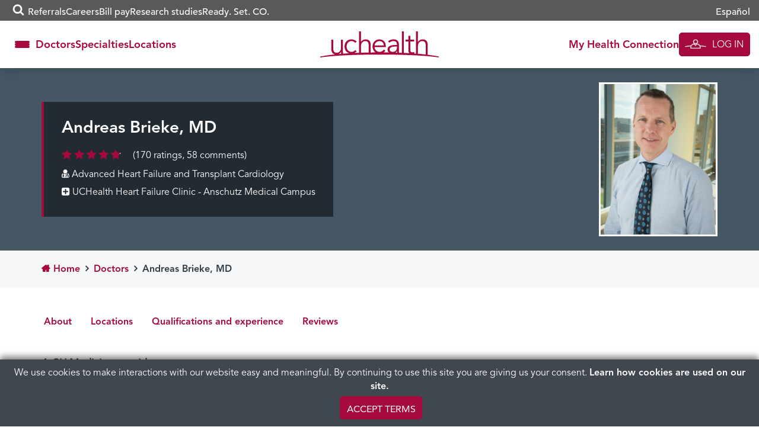

--- FILE ---
content_type: text/html; charset=UTF-8
request_url: https://www.uchealth.org/provider/andreas-brieke-md/
body_size: 24995
content:
<!DOCTYPE html>
<html lang="en-US">
<head>
  <!-- android banner  -->
  <link rel="manifest" href="/manifest.json">
  <meta charset="UTF-8">
  <meta http-equiv="X-UA-Compatible" content="IE=edge,chrome=1" />
  <meta name='viewport' content='width=device-width, initial-scale=1' />
  <meta name="msvalidate.01" content="6442BA73B9C88B99189DB363FC3FF9AC" />
  <link rel="profile" href="https://gmpg.org/xfn/11">
  <link rel="pingback" href="https://www.uchealth.org/provider/xmlrpc.php">
  <link rel="apple-touch-icon" sizes="57x57" href="/wp-content/themes/uchealth/img/favicons/apple-touch-icon-57x57-precomposed.png">
<link rel="apple-touch-icon" sizes="60x60" href="/wp-content/themes/uchealth/img/favicons/apple-touch-icon-60x60-precomposed.png">
<link rel="apple-touch-icon" sizes="72x72" href="/wp-content/themes/uchealth/img/favicons/apple-touch-icon-72x72-precomposed.png">
<link rel="apple-touch-icon" sizes="76x76" href="/wp-content/themes/uchealth/img/favicons/apple-touch-icon-76x76-precomposed.png">
<link rel="apple-touch-icon" sizes="114x114" href="/wp-content/themes/uchealth/img/favicons/apple-touch-icon-114x114-precomposed.png">
<link rel="apple-touch-icon" sizes="120x120" href="/wp-content/themes/uchealth/img/favicons/apple-touch-icon-120x120-precomposed.png">
<link rel="apple-touch-icon" sizes="144x144" href="/wp-content/themes/uchealth/img/favicons/apple-touch-icon-144x144-precomposed.png">
<link rel="apple-touch-icon" sizes="152x152" href="/wp-content/themes/uchealth/img/favicons/apple-touch-icon-152x152-precomposed.png">
<link rel="apple-touch-icon" sizes="180x180" href="/wp-content/themes/uchealth/img/favicons/apple-touch-icon-180x180-precomposed.png">
<link rel="icon" type="image/png" href="/wp-content/themes/uchealth/img/favicons/favicon-1.png" sizes="16x16">
<link rel="icon" type="image/png" href="/wp-content/themes/uchealth/img/favicons/favicon-2.png" sizes="24x24">
<link rel="icon" type="image/png" href="/wp-content/themes/uchealth/img/favicons/favicon-3.png" sizes="32x32">
<link rel="icon" type="image/png" href="/wp-content/themes/uchealth/img/favicons/favicon-3.png" sizes="64x64">
<link rel="icon" type="image/png" href="/wp-content/themes/uchealth/img/favicons/android-chrome-96x96.png" sizes="96x96">
<link rel="icon" type="image/png" href="/wp-content/themes/uchealth/img/favicons/android-chrome-192x192.png" sizes="192x192">
<link rel="manifest" href="/wp-content/themes/uchealth/img/favicons/manifest.json">
<link rel="shortcut icon" href="/wp-content/themes/uchealth/img/favicons/uchealth.ico">
<meta name="msapplication-TileColor" content="#a6093d">
<meta name="msapplication-TileImage" content="/wp-content/themes/uchealth/img/favicons/apple-touch-icon-144x144-precomposed.png">
<meta name="msapplication-config" content="/wp-content/themes/uchealth/img/favicons/browserconfig.xml">
<meta name="theme-color" content="#a6093d">

  <!-- Active Campaign -->
  <script type="text/javascript">
    var trackcmp_email = '';
    var trackcmp = document.createElement("script");
    trackcmp.async = true;
    trackcmp.type = 'text/javascript';
    trackcmp.src = '//trackcmp.net/visit?actid=609690466&e='+encodeURIComponent(trackcmp_email)+'&r='+encodeURIComponent(document.referrer)+'&u='+encodeURIComponent(window.location.href);
    var trackcmp_s = document.getElementsByTagName("script");
    if (trackcmp_s.length) {
      trackcmp_s[0].parentNode.appendChild(trackcmp);
    } else {
      var trackcmp_h = document.getElementsByTagName("head");
      trackcmp_h.length && trackcmp_h[0].appendChild(trackcmp);
    }
  </script>

  <meta name='robots' content='index, follow, max-image-preview:large, max-snippet:-1, max-video-preview:-1' />
	<style>img:is([sizes="auto" i], [sizes^="auto," i]) { contain-intrinsic-size: 3000px 1500px }</style>
	
	<!-- This site is optimized with the Yoast SEO Premium plugin v26.4 (Yoast SEO v26.4) - https://yoast.com/wordpress/plugins/seo/ -->
	<title>Andreas Brieke MD | Advanced Heart Failure and Transplant Cardiology | UCHealth</title>
	<meta name="description" content="Andreas Brieke MD specializes in Advanced Heart Failure and Transplant Cardiology at UCHealth Heart Failure Clinic - Anschutz Medical Campus" />
	<link rel="canonical" href="https://www.uchealth.org/provider/andreas-brieke-md/" />
	<meta property="og:locale" content="en_US" />
	<meta property="og:type" content="article" />
	<meta property="og:title" content="Andreas Brieke, MD" />
	<meta property="og:url" content="https://www.uchealth.org/provider/andreas-brieke-md-internal-medicine/" />
	<meta property="og:site_name" content="Find a Doctor" />
	<meta property="article:publisher" content="https://www.facebook.com/uchealthorg/" />
	<meta property="article:modified_time" content="2025-11-25T15:15:23+00:00" />
	<meta property="og:image" content="https://som.cuanschutz.edu/FIMS/Content/faculty/4733/CU-Doctors-4733.jpg" />
	<meta property="og:image:width" content="244" />
	<meta property="og:image:height" content="367" />
	<meta property="og:image:type" content="image/jpeg" />
	<meta name="twitter:card" content="summary_large_image" />
	<meta name="twitter:site" content="@uchealth" />
	<script type="application/ld+json" class="yoast-schema-graph">{"@context":"https://schema.org","@graph":[{"@type":"WebPage","@id":"https://www.uchealth.org/provider/andreas-brieke-md-internal-medicine/","url":"https://www.uchealth.org/provider/andreas-brieke-md-internal-medicine/","name":"Andreas Brieke, MD - Find a Doctor","isPartOf":{"@id":"https://www.uchealth.org/provider/#website"},"datePublished":"2025-11-25T15:15:22+00:00","dateModified":"2025-11-25T15:15:23+00:00","breadcrumb":{"@id":"https://www.uchealth.org/provider/andreas-brieke-md-internal-medicine/#breadcrumb"},"inLanguage":"en-US","potentialAction":[{"@type":"ReadAction","target":["https://www.uchealth.org/provider/andreas-brieke-md-internal-medicine/"]}]},{"@type":"BreadcrumbList","@id":"https://www.uchealth.org/provider/andreas-brieke-md-internal-medicine/#breadcrumb","itemListElement":[{"@type":"ListItem","position":1,"name":"Home","item":"https://www.uchealth.org/provider/"},{"@type":"ListItem","position":2,"name":"Andreas Brieke, MD"}]},{"@type":"WebSite","@id":"https://www.uchealth.org/provider/#website","url":"https://www.uchealth.org/provider/","name":"Find a Doctor","description":"","potentialAction":[{"@type":"SearchAction","target":{"@type":"EntryPoint","urlTemplate":"https://www.uchealth.org/provider/?s={search_term_string}"},"query-input":{"@type":"PropertyValueSpecification","valueRequired":true,"valueName":"search_term_string"}}],"inLanguage":"en-US"}]}</script>
	<!-- / Yoast SEO Premium plugin. -->


<link rel='dns-prefetch' href='//platform-api.sharethis.com' />
<link rel='dns-prefetch' href='//maps.googleapis.com' />
<link rel="alternate" type="application/rss+xml" title="Find a Doctor &raquo; Feed" href="https://www.uchealth.org/provider/feed/" />
<link rel="alternate" type="application/rss+xml" title="Find a Doctor &raquo; Comments Feed" href="https://www.uchealth.org/provider/comments/feed/" />
<script type="text/javascript">
/* <![CDATA[ */
window._wpemojiSettings = {"baseUrl":"https:\/\/s.w.org\/images\/core\/emoji\/16.0.1\/72x72\/","ext":".png","svgUrl":"https:\/\/s.w.org\/images\/core\/emoji\/16.0.1\/svg\/","svgExt":".svg","source":{"concatemoji":"https:\/\/www.uchealth.org\/provider\/wp-includes\/js\/wp-emoji-release.min.js?ver=6.8.3"}};
/*! This file is auto-generated */
!function(s,n){var o,i,e;function c(e){try{var t={supportTests:e,timestamp:(new Date).valueOf()};sessionStorage.setItem(o,JSON.stringify(t))}catch(e){}}function p(e,t,n){e.clearRect(0,0,e.canvas.width,e.canvas.height),e.fillText(t,0,0);var t=new Uint32Array(e.getImageData(0,0,e.canvas.width,e.canvas.height).data),a=(e.clearRect(0,0,e.canvas.width,e.canvas.height),e.fillText(n,0,0),new Uint32Array(e.getImageData(0,0,e.canvas.width,e.canvas.height).data));return t.every(function(e,t){return e===a[t]})}function u(e,t){e.clearRect(0,0,e.canvas.width,e.canvas.height),e.fillText(t,0,0);for(var n=e.getImageData(16,16,1,1),a=0;a<n.data.length;a++)if(0!==n.data[a])return!1;return!0}function f(e,t,n,a){switch(t){case"flag":return n(e,"\ud83c\udff3\ufe0f\u200d\u26a7\ufe0f","\ud83c\udff3\ufe0f\u200b\u26a7\ufe0f")?!1:!n(e,"\ud83c\udde8\ud83c\uddf6","\ud83c\udde8\u200b\ud83c\uddf6")&&!n(e,"\ud83c\udff4\udb40\udc67\udb40\udc62\udb40\udc65\udb40\udc6e\udb40\udc67\udb40\udc7f","\ud83c\udff4\u200b\udb40\udc67\u200b\udb40\udc62\u200b\udb40\udc65\u200b\udb40\udc6e\u200b\udb40\udc67\u200b\udb40\udc7f");case"emoji":return!a(e,"\ud83e\udedf")}return!1}function g(e,t,n,a){var r="undefined"!=typeof WorkerGlobalScope&&self instanceof WorkerGlobalScope?new OffscreenCanvas(300,150):s.createElement("canvas"),o=r.getContext("2d",{willReadFrequently:!0}),i=(o.textBaseline="top",o.font="600 32px Arial",{});return e.forEach(function(e){i[e]=t(o,e,n,a)}),i}function t(e){var t=s.createElement("script");t.src=e,t.defer=!0,s.head.appendChild(t)}"undefined"!=typeof Promise&&(o="wpEmojiSettingsSupports",i=["flag","emoji"],n.supports={everything:!0,everythingExceptFlag:!0},e=new Promise(function(e){s.addEventListener("DOMContentLoaded",e,{once:!0})}),new Promise(function(t){var n=function(){try{var e=JSON.parse(sessionStorage.getItem(o));if("object"==typeof e&&"number"==typeof e.timestamp&&(new Date).valueOf()<e.timestamp+604800&&"object"==typeof e.supportTests)return e.supportTests}catch(e){}return null}();if(!n){if("undefined"!=typeof Worker&&"undefined"!=typeof OffscreenCanvas&&"undefined"!=typeof URL&&URL.createObjectURL&&"undefined"!=typeof Blob)try{var e="postMessage("+g.toString()+"("+[JSON.stringify(i),f.toString(),p.toString(),u.toString()].join(",")+"));",a=new Blob([e],{type:"text/javascript"}),r=new Worker(URL.createObjectURL(a),{name:"wpTestEmojiSupports"});return void(r.onmessage=function(e){c(n=e.data),r.terminate(),t(n)})}catch(e){}c(n=g(i,f,p,u))}t(n)}).then(function(e){for(var t in e)n.supports[t]=e[t],n.supports.everything=n.supports.everything&&n.supports[t],"flag"!==t&&(n.supports.everythingExceptFlag=n.supports.everythingExceptFlag&&n.supports[t]);n.supports.everythingExceptFlag=n.supports.everythingExceptFlag&&!n.supports.flag,n.DOMReady=!1,n.readyCallback=function(){n.DOMReady=!0}}).then(function(){return e}).then(function(){var e;n.supports.everything||(n.readyCallback(),(e=n.source||{}).concatemoji?t(e.concatemoji):e.wpemoji&&e.twemoji&&(t(e.twemoji),t(e.wpemoji)))}))}((window,document),window._wpemojiSettings);
/* ]]> */
</script>
<style id='wp-emoji-styles-inline-css' type='text/css'>

	img.wp-smiley, img.emoji {
		display: inline !important;
		border: none !important;
		box-shadow: none !important;
		height: 1em !important;
		width: 1em !important;
		margin: 0 0.07em !important;
		vertical-align: -0.1em !important;
		background: none !important;
		padding: 0 !important;
	}
</style>
<link rel='stylesheet' id='wp-block-library-css' href='https://www.uchealth.org/provider/wp-includes/css/dist/block-library/style.min.css?ver=6.8.3' type='text/css' media='all' />
<style id='classic-theme-styles-inline-css' type='text/css'>
/*! This file is auto-generated */
.wp-block-button__link{color:#fff;background-color:#32373c;border-radius:9999px;box-shadow:none;text-decoration:none;padding:calc(.667em + 2px) calc(1.333em + 2px);font-size:1.125em}.wp-block-file__button{background:#32373c;color:#fff;text-decoration:none}
</style>
<link rel='stylesheet' id='wp-components-css' href='https://www.uchealth.org/provider/wp-includes/css/dist/components/style.min.css?ver=6.8.3' type='text/css' media='all' />
<link rel='stylesheet' id='wp-preferences-css' href='https://www.uchealth.org/provider/wp-includes/css/dist/preferences/style.min.css?ver=6.8.3' type='text/css' media='all' />
<link rel='stylesheet' id='wp-block-editor-css' href='https://www.uchealth.org/provider/wp-includes/css/dist/block-editor/style.min.css?ver=6.8.3' type='text/css' media='all' />
<link rel='stylesheet' id='wp-reusable-blocks-css' href='https://www.uchealth.org/provider/wp-includes/css/dist/reusable-blocks/style.min.css?ver=6.8.3' type='text/css' media='all' />
<link rel='stylesheet' id='wp-patterns-css' href='https://www.uchealth.org/provider/wp-includes/css/dist/patterns/style.min.css?ver=6.8.3' type='text/css' media='all' />
<link rel='stylesheet' id='wp-editor-css' href='https://www.uchealth.org/provider/wp-includes/css/dist/editor/style.min.css?ver=6.8.3' type='text/css' media='all' />
<link rel='stylesheet' id='sticky_block-css-css' href='https://www.uchealth.org/provider/wp-content/plugins/sticky-block/dist/blocks.style.build.css?ver=1.11.1' type='text/css' media='all' />
<style id='acf-breadcrumbs-style-inline-css' type='text/css'>
#content nav.uchealth-block-breadcrumbs,.editor-styles-wrapper.block-editor-writing-flow .acf-block-preview nav.uchealth-block-breadcrumbs{display:flex;justify-content:flex-start}@media screen and (min-width:768px){#content nav.uchealth-block-breadcrumbs.align-center,.editor-styles-wrapper.block-editor-writing-flow .acf-block-preview nav.uchealth-block-breadcrumbs.align-center{justify-content:center}#content nav.uchealth-block-breadcrumbs.align-right,.editor-styles-wrapper.block-editor-writing-flow .acf-block-preview nav.uchealth-block-breadcrumbs.align-right{justify-content:flex-end}}#content nav.uchealth-block-breadcrumbs.type-yoast>span>span>a,#content nav.uchealth-block-breadcrumbs.type-yoast>span>span>strong,.editor-styles-wrapper.block-editor-writing-flow .acf-block-preview nav.uchealth-block-breadcrumbs.type-yoast>span>span>a,.editor-styles-wrapper.block-editor-writing-flow .acf-block-preview nav.uchealth-block-breadcrumbs.type-yoast>span>span>strong{font-family:var(--font__400)}#content nav.uchealth-block-breadcrumbs.type-navxt>i,.editor-styles-wrapper.block-editor-writing-flow .acf-block-preview nav.uchealth-block-breadcrumbs.type-navxt>i{padding:0 .5em}#content nav.uchealth-block-breadcrumbs.type-navxt>i:before,.editor-styles-wrapper.block-editor-writing-flow .acf-block-preview nav.uchealth-block-breadcrumbs.type-navxt>i:before{line-height:1.4}#content nav.uchealth-block-breadcrumbs.type-custom>ol,#content nav.uchealth-block-breadcrumbs.type-get>ol,.editor-styles-wrapper.block-editor-writing-flow .acf-block-preview nav.uchealth-block-breadcrumbs.type-custom>ol,.editor-styles-wrapper.block-editor-writing-flow .acf-block-preview nav.uchealth-block-breadcrumbs.type-get>ol{display:flex;padding:0;margin:0;list-style:none}#content nav.uchealth-block-breadcrumbs.type-custom>ol>li:not(:last-of-type):after,#content nav.uchealth-block-breadcrumbs.type-get>ol>li:not(:last-of-type):after,.editor-styles-wrapper.block-editor-writing-flow .acf-block-preview nav.uchealth-block-breadcrumbs.type-custom>ol>li:not(:last-of-type):after,.editor-styles-wrapper.block-editor-writing-flow .acf-block-preview nav.uchealth-block-breadcrumbs.type-get>ol>li:not(:last-of-type):after{content:">";padding:0 .25em}#content #primary nav.uchealth-block-breadcrumbs>ol>li:last-of-type>a,#content nav.uchealth-block-breadcrumbs.type-custom>ol>li:last-of-type>a,#content nav.uchealth-block-breadcrumbs.type-get>ol>li:last-of-type>a,.editor-styles-wrapper.block-editor-writing-flow .acf-block-preview #primary nav.uchealth-block-breadcrumbs>ol>li:last-of-type>a,.editor-styles-wrapper.block-editor-writing-flow .acf-block-preview nav.uchealth-block-breadcrumbs.type-custom>ol>li:last-of-type>a,.editor-styles-wrapper.block-editor-writing-flow .acf-block-preview nav.uchealth-block-breadcrumbs.type-get>ol>li:last-of-type>a{text-decoration:none}
</style>
<link rel='stylesheet' id='acf-community-benefits-slides-style-css' href='https://www.uchealth.org/provider/wp-content/plugins/uchealth-blocks/blocks/community-benefits-slides/community-benefits-slides.css?ver=6.8.3' type='text/css' media='all' />
<link rel='stylesheet' id='acf-community-benefits-simplified-slides-style-css' href='https://www.uchealth.org/provider/wp-content/plugins/uchealth-blocks/blocks/community-benefits-simplified-slides/community-benefits-simplified-slides.css?ver=6.8.3' type='text/css' media='all' />
<style id='acf-css-code-style-inline-css' type='text/css'>
#primary .uchealth-block-css-code>.inner>.block-content>.block-main-content,.editor-styles-wrapper.block-editor-writing-flow .acf-block-preview .uchealth-block-css-code>.inner>.block-content>.block-main-content{padding:2px 5px;background-color:var(--color__error-bg);border-radius:4px}#primary .uchealth-block-css-code>.inner>.block-content>.block-main-content>code.css-code,.editor-styles-wrapper.block-editor-writing-flow .acf-block-preview .uchealth-block-css-code>.inner>.block-content>.block-main-content>code.css-code{display:block;max-width:100%;min-width:100%;padding:0;font-size:14px;line-height:1.5;color:var(--color__grey-dark);background-color:transparent;border:0;border-radius:0;word-break:break-word;white-space:pre;overflow-x:auto}#primary .uchealth-block-css-code>.inner>.block-content>.block-main-content>code.css-code>.css-code-selector,.editor-styles-wrapper.block-editor-writing-flow .acf-block-preview .uchealth-block-css-code>.inner>.block-content>.block-main-content>code.css-code>.css-code-selector{color:var(--color__grey-dark)}#primary .uchealth-block-css-code>.inner>.block-content>.block-main-content>code.css-code>.css-code-property,.editor-styles-wrapper.block-editor-writing-flow .acf-block-preview .uchealth-block-css-code>.inner>.block-content>.block-main-content>code.css-code>.css-code-property{color:var(--color__primary)}#primary .uchealth-block-css-code>.inner>.block-content>.block-main-content>code.css-code>.css-code-value,.editor-styles-wrapper.block-editor-writing-flow .acf-block-preview .uchealth-block-css-code>.inner>.block-content>.block-main-content>code.css-code>.css-code-value{color:var(--color__grey-dark)}#primary .uchealth-block-css-code>.inner>.block-content>.block-main-content>code.css-code>.css-code-punctuation,.editor-styles-wrapper.block-editor-writing-flow .acf-block-preview .uchealth-block-css-code>.inner>.block-content>.block-main-content>code.css-code>.css-code-punctuation{color:var(--color__primary)}#primary .uchealth-block-css-code+.uchealth-block-css-code,.editor-styles-wrapper.block-editor-writing-flow .acf-block-preview .uchealth-block-css-code+.uchealth-block-css-code{margin-top:-5px}#primary .uchealth-block-css-code+.uchealth-block-css-code>.inner>.block-content>.block-main-content,.editor-styles-wrapper.block-editor-writing-flow .acf-block-preview .uchealth-block-css-code+.uchealth-block-css-code>.inner>.block-content>.block-main-content{padding-top:1em}
</style>
<style id='acf-multi-image-cards-style-inline-css' type='text/css'>
section.uchealth-block-multi-image-cards{display:flex;flex-direction:row;gap:35px}section.uchealth-block-multi-image-cards.alignfull{width:100vw;margin-left:calc(50% - 50vw);margin-right:0}section.uchealth-block-multi-image-cards .card-body{display:flex;flex-direction:column;justify-content:flex-start;text-align:center}section.uchealth-block-multi-image-cards .card-body .bottom-image,section.uchealth-block-multi-image-cards .card-body .top-image{display:flex;justify-content:center}section.uchealth-block-multi-image-cards .card-body .bottom-image img{padding:1em 0}section.uchealth-block-multi-image-cards .card-body .title{padding-top:15px;font-size:larger;margin-top:auto}section.uchealth-block-multi-image-cards .card-body .link{font-size:small}section.uchealth-block-multi-image-cards .slick-slide{margin:0 27px}section.uchealth-block-multi-image-cards .slick-list{margin:0 -27px}section.uchealth-block-multi-image-cards .slick-arrow{z-index:1000!important;position:absolute;top:50%;transform:translateY(-50%);border:0;padding:0;background:0;font-size:14px;color:#fff;cursor:pointer;transition:.3s ease-in-out}section.uchealth-block-multi-image-cards .slick-arrow .fa-circle{color:rgba(164,188,194,.6);font-size:2.75em;transition:color .3s ease-in-out}section.uchealth-block-multi-image-cards .slick-arrow .fa-stack{height:2.75em;width:2.75em;line-height:2.75em}@media (max-width:768px){section.uchealth-block-multi-image-cards .slick-arrow .fa-circle{font-size:2em}section.uchealth-block-multi-image-cards .slick-arrow .fa-stack{height:2em;width:2em;line-height:2em}}section.uchealth-block-multi-image-cards .slick-arrow .fa-angle-left::before{content:"\f104"}section.uchealth-block-multi-image-cards .slick-arrow .cta-slick-button{font-size:1.75em}section.uchealth-block-multi-image-cards .slick-arrow:focus,section.uchealth-block-multi-image-cards .slick-arrow:hover{color:#fff}section.uchealth-block-multi-image-cards .slick-arrow:focus .fa-circle,section.uchealth-block-multi-image-cards .slick-arrow:hover .fa-circle{color:rgba(164,188,194,.9)}section.uchealth-block-multi-image-cards .slick-arrow.slick-prev{right:calc(100% - 6em)!important}section.uchealth-block-multi-image-cards .slick-arrow.slick-next{left:calc(100% - 6em)!important}@media (max-width:768px){section.uchealth-block-multi-image-cards .slick-arrow .cta-slick-button{font-size:1em}section.uchealth-block-multi-image-cards .slick-arrow.slick-prev{right:calc(100% - 2em)!important}section.uchealth-block-multi-image-cards .slick-arrow.slick-next{left:calc(100% - 2em)!important}}section.uchealth-block-multi-image-cards .slick-arrow.slick-disabled{opacity:0;pointer-events:none}
</style>
<link rel='stylesheet' id='acf-navigation-style-css' href='https://www.uchealth.org/provider/wp-content/plugins/uchealth-blocks/blocks/navigation/navigation.css?ver=6.8.3' type='text/css' media='all' />
<link rel='stylesheet' id='acf-parallax-content-style-css' href='https://www.uchealth.org/provider/wp-content/plugins/uchealth-blocks/blocks/parallax-content/parallax-content.css?ver=6.8.3' type='text/css' media='all' />
<link rel='stylesheet' id='acf-partner-logos-style-css' href='https://www.uchealth.org/provider/wp-content/plugins/uchealth-blocks/blocks/partner-logos/partner-logos.css?ver=6.8.3' type='text/css' media='all' />
<style id='acf-quick-links-style-inline-css' type='text/css'>
#content nav.uchealth-block-quick-links,.editor-styles-wrapper.block-editor-writing-flow .acf-block-preview nav.uchealth-block-quick-links{--section-text-color:var(--color__grey-darker);--section-link-color:var(--color__grey-darker);--section-background-color:white}#content nav.uchealth-block-quick-links>.inner,.editor-styles-wrapper.block-editor-writing-flow .acf-block-preview nav.uchealth-block-quick-links>.inner{background-color:var(--section-background-color);box-shadow:0 0 20px rgba(0,0,0,.2)}#content nav.uchealth-block-quick-links button.quick-links-toggle,.editor-styles-wrapper.block-editor-writing-flow .acf-block-preview nav.uchealth-block-quick-links button.quick-links-toggle{display:flex;justify-content:center;align-items:center;gap:5px;width:100%;-webkit-appearance:none;-moz-appearance:none;appearance:none;padding-block:15px;font-family:var(--font__700);color:#fff;background-color:var(--color__grey);border:0}@media screen and (min-width:992px){#content nav.uchealth-block-quick-links,.editor-styles-wrapper.block-editor-writing-flow .acf-block-preview nav.uchealth-block-quick-links{--section-link-color:var(--color__primary);--section-background-color:rgba(255,255,255, 0.95)}#content nav.uchealth-block-quick-links button.quick-links-toggle,.editor-styles-wrapper.block-editor-writing-flow .acf-block-preview nav.uchealth-block-quick-links button.quick-links-toggle{display:none}}#content nav.uchealth-block-quick-links button.quick-links-toggle:after,.editor-styles-wrapper.block-editor-writing-flow .acf-block-preview nav.uchealth-block-quick-links button.quick-links-toggle:after{display:inline-block;position:relative;content:"\f105";width:25px;font:600 22px/22px FontAwesome;vertical-align:middle;transform:rotate(90deg);transition:transform .1s ease-in-out}#content nav.uchealth-block-quick-links ul.block-quick-links,.editor-styles-wrapper.block-editor-writing-flow .acf-block-preview nav.uchealth-block-quick-links ul.block-quick-links{display:flex;flex-direction:column;justify-content:center;align-items:center;gap:20px;width:100%;margin:0;padding:20px 0;list-style:none}#content nav.uchealth-block-quick-links ul.block-quick-links>li>a,.editor-styles-wrapper.block-editor-writing-flow .acf-block-preview nav.uchealth-block-quick-links ul.block-quick-links>li>a{color:var(--section-link-color);font-family:var(--font__700)}@media screen and (min-width:992px){#content nav.uchealth-block-quick-links ul.block-quick-links,.editor-styles-wrapper.block-editor-writing-flow .acf-block-preview nav.uchealth-block-quick-links ul.block-quick-links{flex-direction:row;align-items:flex-start;gap:30px}#content nav.uchealth-block-quick-links ul.block-quick-links>li>a,.editor-styles-wrapper.block-editor-writing-flow .acf-block-preview nav.uchealth-block-quick-links ul.block-quick-links>li>a{font-size:18px}}#content #primary nav.uchealth-block-quick-links,.editor-styles-wrapper.block-editor-writing-flow .acf-block-preview #primary nav.uchealth-block-quick-links{position:-webkit-sticky;position:sticky;top:0;margin:0 -15px;z-index:10;opacity:1}@media screen and (min-width:768px){#content nav.uchealth-block-quick-links button.quick-links-toggle,.editor-styles-wrapper.block-editor-writing-flow .acf-block-preview nav.uchealth-block-quick-links button.quick-links-toggle{font-size:18px}#content #primary nav.uchealth-block-quick-links,.editor-styles-wrapper.block-editor-writing-flow .acf-block-preview #primary nav.uchealth-block-quick-links{width:100vw;margin-left:calc(50% - 50vw);margin-right:0}}#content #primary nav.uchealth-block-quick-links.is-pinned,.editor-styles-wrapper.block-editor-writing-flow .acf-block-preview #primary nav.uchealth-block-quick-links.is-pinned{transition:opacity .2s ease-in-out}#content #primary nav.uchealth-block-quick-links:not(.is-pinned),.editor-styles-wrapper.block-editor-writing-flow .acf-block-preview #primary nav.uchealth-block-quick-links:not(.is-pinned){pointer-events:none;opacity:0}#content #primary nav.uchealth-block-quick-links:not(.is-open) button.quick-links-toggle:after,.editor-styles-wrapper.block-editor-writing-flow .acf-block-preview #primary nav.uchealth-block-quick-links:not(.is-open) button.quick-links-toggle:after{transform:rotate(0)}@media screen and (max-width:991px){#content #primary nav.uchealth-block-quick-links:not(.is-open) ul,.editor-styles-wrapper.block-editor-writing-flow .acf-block-preview #primary nav.uchealth-block-quick-links:not(.is-open) ul{display:none}}#content #primary nav.uchealth-block-quick-links .inner,.editor-styles-wrapper.block-editor-writing-flow .acf-block-preview #primary nav.uchealth-block-quick-links .inner{position:absolute;top:0;right:0;left:0}.editor-styles-wrapper.block-editor-writing-flow .acf-block-preview nav.uchealth-block-quick-links{padding-right:15px;padding-left:15px}
</style>
<style id='acf-social-icons-style-inline-css' type='text/css'>
#content .uchealth-block-social-icons,.editor-styles-wrapper.block-editor-writing-flow .acf-block-preview .uchealth-block-social-icons{margin-block:1em}#content .uchealth-block-social-icons .inner .block-content .social-icons,.editor-styles-wrapper.block-editor-writing-flow .acf-block-preview .uchealth-block-social-icons .inner .block-content .social-icons{display:flex;flex-wrap:wrap;align-items:center;gap:10px}@media screen and (min-width:1200px){#content .uchealth-block-social-icons,.editor-styles-wrapper.block-editor-writing-flow .acf-block-preview .uchealth-block-social-icons{margin-block:2em}#content .uchealth-block-social-icons .inner .block-content .social-icons,.editor-styles-wrapper.block-editor-writing-flow .acf-block-preview .uchealth-block-social-icons .inner .block-content .social-icons{gap:20px}}#content .uchealth-block-social-icons .inner .block-content .social-icons>a.social-icon,.editor-styles-wrapper.block-editor-writing-flow .acf-block-preview .uchealth-block-social-icons .inner .block-content .social-icons>a.social-icon{height:48px;width:48px;transition:opacity .2s}#content .uchealth-block-social-icons .inner .block-content .social-icons>a.social-icon:hover,.editor-styles-wrapper.block-editor-writing-flow .acf-block-preview .uchealth-block-social-icons .inner .block-content .social-icons>a.social-icon:hover{opacity:.8}#content .uchealth-block-social-icons .inner .block-content .social-icons>a.social-icon>img,.editor-styles-wrapper.block-editor-writing-flow .acf-block-preview .uchealth-block-social-icons .inner .block-content .social-icons>a.social-icon>img{height:100%;width:100%;-o-object-fit:contain;object-fit:contain}#content .uchealth-block-social-icons.style-square .inner .block-content .social-icons>a.social-icon,.editor-styles-wrapper.block-editor-writing-flow .acf-block-preview .uchealth-block-social-icons.style-square .inner .block-content .social-icons>a.social-icon{border-radius:0}#content .uchealth-block-social-icons.style-rounded_corners .inner .block-content .social-icons>a.social-icon,.editor-styles-wrapper.block-editor-writing-flow .acf-block-preview .uchealth-block-social-icons.style-rounded_corners .inner .block-content .social-icons>a.social-icon{border-radius:8px;overflow:hidden}#content .uchealth-block-social-icons.style-circle .inner .block-content .social-icons>a.social-icon,.editor-styles-wrapper.block-editor-writing-flow .acf-block-preview .uchealth-block-social-icons.style-circle .inner .block-content .social-icons>a.social-icon{border-radius:50%;overflow:hidden}#content .uchealth-block-social-icons.align-left .inner .block-content .social-icons,.editor-styles-wrapper.block-editor-writing-flow .acf-block-preview .uchealth-block-social-icons.align-left .inner .block-content .social-icons{justify-content:flex-start}#content .uchealth-block-social-icons.align-center .inner .block-content .social-icons,.editor-styles-wrapper.block-editor-writing-flow .acf-block-preview .uchealth-block-social-icons.align-center .inner .block-content .social-icons{justify-content:center}#content .uchealth-block-social-icons.align-right .inner .block-content .social-icons,.editor-styles-wrapper.block-editor-writing-flow .acf-block-preview .uchealth-block-social-icons.align-right .inner .block-content .social-icons{justify-content:flex-end}
</style>
<style id='acf-team-member-style-inline-css' type='text/css'>
#content .uchealth-block-team-member,.editor-styles-wrapper.block-editor-writing-flow .acf-block-preview .uchealth-block-team-member{--section-text-color:var(--color__grey-darker);--section-link-color:var(--color__primary);--section-background-color:white;display:flex;flex-direction:column;gap:30px;padding:20px;background-color:var(--section-background-color);border:1px solid var(--color__grey-lighter)}#content .uchealth-block-team-member .team-member-info>h3,.editor-styles-wrapper.block-editor-writing-flow .acf-block-preview .uchealth-block-team-member .team-member-info>h3{margin:0 0 .5em;font-size:24px;color:var(--section-text-color)}#content .uchealth-block-team-member .team-member-info .team-member-content>:first-child,.editor-styles-wrapper.block-editor-writing-flow .acf-block-preview .uchealth-block-team-member .team-member-info .team-member-content>:first-child{margin-top:0}#content .uchealth-block-team-member .team-member-info .team-member-content>:last-child,.editor-styles-wrapper.block-editor-writing-flow .acf-block-preview .uchealth-block-team-member .team-member-info .team-member-content>:last-child{margin-bottom:0}#content .uchealth-block-team-member .team-member-info .wp-block-buttons,.editor-styles-wrapper.block-editor-writing-flow .acf-block-preview .uchealth-block-team-member .team-member-info .wp-block-buttons{-webkit-margin-before:1.5em;margin-block-start:1.5em}@media screen and (min-width:600px){#content .uchealth-block-team-member,.editor-styles-wrapper.block-editor-writing-flow .acf-block-preview .uchealth-block-team-member{flex-direction:row;padding:30px}#content .uchealth-block-team-member .team-member-image,.editor-styles-wrapper.block-editor-writing-flow .acf-block-preview .uchealth-block-team-member .team-member-image{flex:0 0 25%}#content .uchealth-block-team-member.image-position-right,.editor-styles-wrapper.block-editor-writing-flow .acf-block-preview .uchealth-block-team-member.image-position-right{flex-direction:row-reverse}}#content .uchealth-block-team-member+.uchealth-block-team-member,.editor-styles-wrapper.block-editor-writing-flow .acf-block-preview .uchealth-block-team-member+.uchealth-block-team-member{-webkit-margin-before:30px;margin-block-start:30px}@media screen and (min-width:992px){#content .uchealth-block-team-member+.uchealth-block-team-member,.editor-styles-wrapper.block-editor-writing-flow .acf-block-preview .uchealth-block-team-member+.uchealth-block-team-member{-webkit-margin-before:40px;margin-block-start:40px}}
</style>
<link rel='stylesheet' id='google-maps-embed-style-css' href='https://www.uchealth.org/provider/wp-content/plugins/uchealth-blocks/blocks/google-maps-embed/css/google-maps-embed-style.css?ver=1764103005' type='text/css' media='all' />
<link rel='stylesheet' id='image-grid-style-css' href='https://www.uchealth.org/provider/wp-content/plugins/uchealth-blocks//blocks/image-grid/css/image-grid-style.css?ver=1764103005' type='text/css' media='all' />
<link rel='stylesheet' id='livi-help-desk-style-css' href='https://www.uchealth.org/provider/wp-content/plugins/uchealth-blocks//blocks/livi-help-desk/css/livi-help-desk-style.css?ver=1764103005' type='text/css' media='all' />
<link rel='stylesheet' id='locations-map-style-css' href='https://www.uchealth.org/provider/wp-content/plugins/uchealth-blocks/blocks/locations-map/css/locations-map-style.css?ver=1764103005' type='text/css' media='all' />
<link rel='stylesheet' id='modal-style-css' href='https://www.uchealth.org/provider/wp-content/plugins/uchealth-blocks//blocks/modal/css/modal-style.css?ver=1764103006' type='text/css' media='all' />
<link rel='stylesheet' id='navigation-livi-header-style-css' href='https://www.uchealth.org/provider/wp-content/plugins/uchealth-blocks//blocks/navigation-livi-header/css/navigation-livi-header-style.css?ver=1764103006' type='text/css' media='all' />
<link rel='stylesheet' id='page-content-tabs-style-css' href='https://www.uchealth.org/provider/wp-content/plugins/uchealth-blocks//blocks/page-content-tabs/css/page-content-tabs-style.css?ver=1764103006' type='text/css' media='all' />
<link rel='stylesheet' id='popup-style-css' href='https://www.uchealth.org/provider/wp-content/plugins/uchealth-blocks//blocks/popup/css/popup-style.css?ver=1764103006' type='text/css' media='all' />
<link rel='stylesheet' id='newsletter-signup-style-css' href='https://www.uchealth.org/provider/wp-content/plugins/uchealth-blocks//blocks/newsletter-signup/css/newsletter-signup-style.css?ver=1764103006' type='text/css' media='all' />
<style id='global-styles-inline-css' type='text/css'>
:root{--wp--preset--aspect-ratio--square: 1;--wp--preset--aspect-ratio--4-3: 4/3;--wp--preset--aspect-ratio--3-4: 3/4;--wp--preset--aspect-ratio--3-2: 3/2;--wp--preset--aspect-ratio--2-3: 2/3;--wp--preset--aspect-ratio--16-9: 16/9;--wp--preset--aspect-ratio--9-16: 9/16;--wp--preset--color--black: #000000;--wp--preset--color--cyan-bluish-gray: #abb8c3;--wp--preset--color--white: #FFFFFF;--wp--preset--color--pale-pink: #f78da7;--wp--preset--color--vivid-red: #cf2e2e;--wp--preset--color--luminous-vivid-orange: #ff6900;--wp--preset--color--luminous-vivid-amber: #fcb900;--wp--preset--color--light-green-cyan: #7bdcb5;--wp--preset--color--vivid-green-cyan: #00d084;--wp--preset--color--pale-cyan-blue: #8ed1fc;--wp--preset--color--vivid-cyan-blue: #0693e3;--wp--preset--color--vivid-purple: #9b51e0;--wp--preset--color--dark-red: #A6093D;--wp--preset--color--light-red: #D6001C;--wp--preset--color--red-rock: #C75643;--wp--preset--color--dark-gray: #40474F;--wp--preset--color--dark-medium-gray: #425563;--wp--preset--color--medium-gray: #D1DDE0;--wp--preset--color--light-gray: #EAF0F1;--wp--preset--color--mountain-majesty: #C3B2CB;--wp--preset--color--sunshine-yellow: #ECAE43;--wp--preset--color--alpine-teal: #91BFAC;--wp--preset--color--brush-green: #87893A;--wp--preset--color--graphite: #58595B;--wp--preset--color--summit-blue: #3B5470;--wp--preset--color--shadow-gray: #425563;--wp--preset--color--granite-gray: #768692;--wp--preset--color--glacier-gray: #A4BCC2;--wp--preset--color--soft-white: #EBEBE6;--wp--preset--gradient--vivid-cyan-blue-to-vivid-purple: linear-gradient(135deg,rgba(6,147,227,1) 0%,rgb(155,81,224) 100%);--wp--preset--gradient--light-green-cyan-to-vivid-green-cyan: linear-gradient(135deg,rgb(122,220,180) 0%,rgb(0,208,130) 100%);--wp--preset--gradient--luminous-vivid-amber-to-luminous-vivid-orange: linear-gradient(135deg,rgba(252,185,0,1) 0%,rgba(255,105,0,1) 100%);--wp--preset--gradient--luminous-vivid-orange-to-vivid-red: linear-gradient(135deg,rgba(255,105,0,1) 0%,rgb(207,46,46) 100%);--wp--preset--gradient--very-light-gray-to-cyan-bluish-gray: linear-gradient(135deg,rgb(238,238,238) 0%,rgb(169,184,195) 100%);--wp--preset--gradient--cool-to-warm-spectrum: linear-gradient(135deg,rgb(74,234,220) 0%,rgb(151,120,209) 20%,rgb(207,42,186) 40%,rgb(238,44,130) 60%,rgb(251,105,98) 80%,rgb(254,248,76) 100%);--wp--preset--gradient--blush-light-purple: linear-gradient(135deg,rgb(255,206,236) 0%,rgb(152,150,240) 100%);--wp--preset--gradient--blush-bordeaux: linear-gradient(135deg,rgb(254,205,165) 0%,rgb(254,45,45) 50%,rgb(107,0,62) 100%);--wp--preset--gradient--luminous-dusk: linear-gradient(135deg,rgb(255,203,112) 0%,rgb(199,81,192) 50%,rgb(65,88,208) 100%);--wp--preset--gradient--pale-ocean: linear-gradient(135deg,rgb(255,245,203) 0%,rgb(182,227,212) 50%,rgb(51,167,181) 100%);--wp--preset--gradient--electric-grass: linear-gradient(135deg,rgb(202,248,128) 0%,rgb(113,206,126) 100%);--wp--preset--gradient--midnight: linear-gradient(135deg,rgb(2,3,129) 0%,rgb(40,116,252) 100%);--wp--preset--font-size--small: 13px;--wp--preset--font-size--medium: 20px;--wp--preset--font-size--large: 36px;--wp--preset--font-size--x-large: 42px;--wp--preset--spacing--20: 0.44rem;--wp--preset--spacing--30: 0.67rem;--wp--preset--spacing--40: 1rem;--wp--preset--spacing--50: 1.5rem;--wp--preset--spacing--60: 2.25rem;--wp--preset--spacing--70: 3.38rem;--wp--preset--spacing--80: 5.06rem;--wp--preset--shadow--natural: 6px 6px 9px rgba(0, 0, 0, 0.2);--wp--preset--shadow--deep: 12px 12px 50px rgba(0, 0, 0, 0.4);--wp--preset--shadow--sharp: 6px 6px 0px rgba(0, 0, 0, 0.2);--wp--preset--shadow--outlined: 6px 6px 0px -3px rgba(255, 255, 255, 1), 6px 6px rgba(0, 0, 0, 1);--wp--preset--shadow--crisp: 6px 6px 0px rgba(0, 0, 0, 1);}:where(.is-layout-flex){gap: 0.5em;}:where(.is-layout-grid){gap: 0.5em;}body .is-layout-flex{display: flex;}.is-layout-flex{flex-wrap: wrap;align-items: center;}.is-layout-flex > :is(*, div){margin: 0;}body .is-layout-grid{display: grid;}.is-layout-grid > :is(*, div){margin: 0;}:where(.wp-block-columns.is-layout-flex){gap: 2em;}:where(.wp-block-columns.is-layout-grid){gap: 2em;}:where(.wp-block-post-template.is-layout-flex){gap: 1.25em;}:where(.wp-block-post-template.is-layout-grid){gap: 1.25em;}.has-black-color{color: var(--wp--preset--color--black) !important;}.has-cyan-bluish-gray-color{color: var(--wp--preset--color--cyan-bluish-gray) !important;}.has-white-color{color: var(--wp--preset--color--white) !important;}.has-pale-pink-color{color: var(--wp--preset--color--pale-pink) !important;}.has-vivid-red-color{color: var(--wp--preset--color--vivid-red) !important;}.has-luminous-vivid-orange-color{color: var(--wp--preset--color--luminous-vivid-orange) !important;}.has-luminous-vivid-amber-color{color: var(--wp--preset--color--luminous-vivid-amber) !important;}.has-light-green-cyan-color{color: var(--wp--preset--color--light-green-cyan) !important;}.has-vivid-green-cyan-color{color: var(--wp--preset--color--vivid-green-cyan) !important;}.has-pale-cyan-blue-color{color: var(--wp--preset--color--pale-cyan-blue) !important;}.has-vivid-cyan-blue-color{color: var(--wp--preset--color--vivid-cyan-blue) !important;}.has-vivid-purple-color{color: var(--wp--preset--color--vivid-purple) !important;}.has-black-background-color{background-color: var(--wp--preset--color--black) !important;}.has-cyan-bluish-gray-background-color{background-color: var(--wp--preset--color--cyan-bluish-gray) !important;}.has-white-background-color{background-color: var(--wp--preset--color--white) !important;}.has-pale-pink-background-color{background-color: var(--wp--preset--color--pale-pink) !important;}.has-vivid-red-background-color{background-color: var(--wp--preset--color--vivid-red) !important;}.has-luminous-vivid-orange-background-color{background-color: var(--wp--preset--color--luminous-vivid-orange) !important;}.has-luminous-vivid-amber-background-color{background-color: var(--wp--preset--color--luminous-vivid-amber) !important;}.has-light-green-cyan-background-color{background-color: var(--wp--preset--color--light-green-cyan) !important;}.has-vivid-green-cyan-background-color{background-color: var(--wp--preset--color--vivid-green-cyan) !important;}.has-pale-cyan-blue-background-color{background-color: var(--wp--preset--color--pale-cyan-blue) !important;}.has-vivid-cyan-blue-background-color{background-color: var(--wp--preset--color--vivid-cyan-blue) !important;}.has-vivid-purple-background-color{background-color: var(--wp--preset--color--vivid-purple) !important;}.has-black-border-color{border-color: var(--wp--preset--color--black) !important;}.has-cyan-bluish-gray-border-color{border-color: var(--wp--preset--color--cyan-bluish-gray) !important;}.has-white-border-color{border-color: var(--wp--preset--color--white) !important;}.has-pale-pink-border-color{border-color: var(--wp--preset--color--pale-pink) !important;}.has-vivid-red-border-color{border-color: var(--wp--preset--color--vivid-red) !important;}.has-luminous-vivid-orange-border-color{border-color: var(--wp--preset--color--luminous-vivid-orange) !important;}.has-luminous-vivid-amber-border-color{border-color: var(--wp--preset--color--luminous-vivid-amber) !important;}.has-light-green-cyan-border-color{border-color: var(--wp--preset--color--light-green-cyan) !important;}.has-vivid-green-cyan-border-color{border-color: var(--wp--preset--color--vivid-green-cyan) !important;}.has-pale-cyan-blue-border-color{border-color: var(--wp--preset--color--pale-cyan-blue) !important;}.has-vivid-cyan-blue-border-color{border-color: var(--wp--preset--color--vivid-cyan-blue) !important;}.has-vivid-purple-border-color{border-color: var(--wp--preset--color--vivid-purple) !important;}.has-vivid-cyan-blue-to-vivid-purple-gradient-background{background: var(--wp--preset--gradient--vivid-cyan-blue-to-vivid-purple) !important;}.has-light-green-cyan-to-vivid-green-cyan-gradient-background{background: var(--wp--preset--gradient--light-green-cyan-to-vivid-green-cyan) !important;}.has-luminous-vivid-amber-to-luminous-vivid-orange-gradient-background{background: var(--wp--preset--gradient--luminous-vivid-amber-to-luminous-vivid-orange) !important;}.has-luminous-vivid-orange-to-vivid-red-gradient-background{background: var(--wp--preset--gradient--luminous-vivid-orange-to-vivid-red) !important;}.has-very-light-gray-to-cyan-bluish-gray-gradient-background{background: var(--wp--preset--gradient--very-light-gray-to-cyan-bluish-gray) !important;}.has-cool-to-warm-spectrum-gradient-background{background: var(--wp--preset--gradient--cool-to-warm-spectrum) !important;}.has-blush-light-purple-gradient-background{background: var(--wp--preset--gradient--blush-light-purple) !important;}.has-blush-bordeaux-gradient-background{background: var(--wp--preset--gradient--blush-bordeaux) !important;}.has-luminous-dusk-gradient-background{background: var(--wp--preset--gradient--luminous-dusk) !important;}.has-pale-ocean-gradient-background{background: var(--wp--preset--gradient--pale-ocean) !important;}.has-electric-grass-gradient-background{background: var(--wp--preset--gradient--electric-grass) !important;}.has-midnight-gradient-background{background: var(--wp--preset--gradient--midnight) !important;}.has-small-font-size{font-size: var(--wp--preset--font-size--small) !important;}.has-medium-font-size{font-size: var(--wp--preset--font-size--medium) !important;}.has-large-font-size{font-size: var(--wp--preset--font-size--large) !important;}.has-x-large-font-size{font-size: var(--wp--preset--font-size--x-large) !important;}
:where(.wp-block-post-template.is-layout-flex){gap: 1.25em;}:where(.wp-block-post-template.is-layout-grid){gap: 1.25em;}
:where(.wp-block-columns.is-layout-flex){gap: 2em;}:where(.wp-block-columns.is-layout-grid){gap: 2em;}
:root :where(.wp-block-pullquote){font-size: 1.5em;line-height: 1.6;}
</style>
<link rel='stylesheet' id='cookie-law-info-css' href='https://www.uchealth.org/provider/wp-content/plugins/cookie-law-info/legacy/public/css/cookie-law-info-public.css?ver=3.3.6' type='text/css' media='all' />
<link rel='stylesheet' id='cookie-law-info-gdpr-css' href='https://www.uchealth.org/provider/wp-content/plugins/cookie-law-info/legacy/public/css/cookie-law-info-gdpr.css?ver=3.3.6' type='text/css' media='all' />
<link rel='stylesheet' id='share-this-share-buttons-sticky-css' href='https://www.uchealth.org/provider/wp-content/plugins/sharethis-share-buttons/css/mu-style.css?ver=1573850812' type='text/css' media='all' />
<link rel='stylesheet' id='uchealth-block-styles-css' href='https://www.uchealth.org/provider/wp-content/plugins/uchealth-blocks/styles/block-styles.css?ver=1764103004' type='text/css' media='all' />
<link rel='stylesheet' id='uch-block-slick-slider-css' href='https://www.uchealth.org/provider/wp-content/plugins/uchealth-blocks//styles/slick.css?ver=6.8.3' type='text/css' media='all' />
<link rel='stylesheet' id='uchealth-doctor-location-style-css' href='https://www.uchealth.org/provider/wp-content/themes/uchealth/styles/locations-providers/locations-providers.css?ver=1764103006' type='text/css' media='all' />
<link rel='stylesheet' id='uchealth-doctor-style-css' href='https://www.uchealth.org/provider/wp-content/themes/uchealth-doctor/styles/doctor.css?ver=1764103006' type='text/css' media='all' />
<link rel='stylesheet' id='uchealth-style-build-css' href='https://www.uchealth.org/provider/wp-content/themes/uchealth/build.css?ver=1764103003' type='text/css' media='all' />
<script type="text/javascript" src="https://www.uchealth.org/provider/wp-content/plugins/uchealth-blocks/blocks/parallax-content/parallax-content.js?ver=1698679219" id="acf-parallax-content-script-js"></script>
<script type="text/javascript" src="https://www.uchealth.org/provider/wp-includes/js/jquery/jquery.min.js?ver=3.7.1" id="jquery-core-js"></script>
<script type="text/javascript" src="https://www.uchealth.org/provider/wp-includes/js/jquery/jquery-migrate.min.js?ver=3.4.1" id="jquery-migrate-js"></script>
<script type="text/javascript" id="cookie-law-info-js-extra">
/* <![CDATA[ */
var Cli_Data = {"nn_cookie_ids":[],"cookielist":[],"non_necessary_cookies":[],"ccpaEnabled":"","ccpaRegionBased":"","ccpaBarEnabled":"","strictlyEnabled":["necessary","obligatoire"],"ccpaType":"gdpr","js_blocking":"","custom_integration":"","triggerDomRefresh":"","secure_cookies":""};
var cli_cookiebar_settings = {"animate_speed_hide":"500","animate_speed_show":"500","background":"#40474f","border":"#b1a6a6c2","border_on":"","button_1_button_colour":"#a6093d","button_1_button_hover":"#850731","button_1_link_colour":"#fff","button_1_as_button":"1","button_1_new_win":"","button_2_button_colour":"#333","button_2_button_hover":"#292929","button_2_link_colour":"#ffffff","button_2_as_button":"","button_2_hidebar":"","button_3_button_colour":"#3566bb","button_3_button_hover":"#2a5296","button_3_link_colour":"#fff","button_3_as_button":"1","button_3_new_win":"","button_4_button_colour":"#000","button_4_button_hover":"#000000","button_4_link_colour":"#333333","button_4_as_button":"","button_7_button_colour":"#a6093d","button_7_button_hover":"#850731","button_7_link_colour":"#fff","button_7_as_button":"1","button_7_new_win":"","font_family":"inherit","header_fix":"","notify_animate_hide":"1","notify_animate_show":"","notify_div_id":"#cookie-law-info-bar","notify_position_horizontal":"right","notify_position_vertical":"bottom","scroll_close":"","scroll_close_reload":"","accept_close_reload":"","reject_close_reload":"","showagain_tab":"","showagain_background":"#fff","showagain_border":"#000","showagain_div_id":"#cookie-law-info-again","showagain_x_position":"100px","text":"#ffffff","show_once_yn":"","show_once":"10000","logging_on":"","as_popup":"","popup_overlay":"1","bar_heading_text":"","cookie_bar_as":"banner","popup_showagain_position":"bottom-right","widget_position":"left"};
var log_object = {"ajax_url":"https:\/\/www.uchealth.org\/provider\/wp-admin\/admin-ajax.php"};
/* ]]> */
</script>
<script type="text/javascript" src="https://www.uchealth.org/provider/wp-content/plugins/cookie-law-info/legacy/public/js/cookie-law-info-public.js?ver=3.3.6" id="cookie-law-info-js"></script>
<script type="text/javascript" src="//platform-api.sharethis.com/js/sharethis.js?ver=2.3.6#property=5e97485f313ffe00134d0cdf&amp;product=sticky-buttons&amp;source=sharethis-share-buttons-wordpress" id="share-this-share-buttons-mu-js"></script>
<script type="text/javascript" src="https://www.uchealth.org/provider/wp-content/plugins/uchealth-blocks//js/slick.min.js?ver=6.8.3" id="uch-block-slick-slider-js"></script>
<script type="text/javascript" src="https://maps.googleapis.com/maps/api/js?key=AIzaSyBlCnLER8Tt9VSyiRpU5KCEEak61IrqgMM&amp;libraries=places&amp;ver=6.8.3" id="google-maps-places-api-js"></script>
<link rel="https://api.w.org/" href="https://www.uchealth.org/provider/wp-json/" /><link rel="EditURI" type="application/rsd+xml" title="RSD" href="https://www.uchealth.org/provider/xmlrpc.php?rsd" />
<meta name="generator" content="WordPress 6.8.3" />
<link rel='shortlink' href='https://www.uchealth.org/provider/?p=1596' />
<link rel="alternate" title="oEmbed (JSON)" type="application/json+oembed" href="https://www.uchealth.org/provider/wp-json/oembed/1.0/embed?url=https%3A%2F%2Fwww.uchealth.org%2Fprovider%2Fandreas-brieke-md%2F" />
<link rel="alternate" title="oEmbed (XML)" type="text/xml+oembed" href="https://www.uchealth.org/provider/wp-json/oembed/1.0/embed?url=https%3A%2F%2Fwww.uchealth.org%2Fprovider%2Fandreas-brieke-md%2F&#038;format=xml" />
  <!-- Google Tag Manager -->
  <script>(function(w,d,s,l,i){w[l]=w[l]||[];w[l].push({'gtm.start': new Date().getTime(),event:'gtm.js'});var f=d.getElementsByTagName(s)[0], j=d.createElement(s),dl=l!='dataLayer'?'&l='+l:'';j.async=true;j.src='https://www.googletagmanager.com/gtm.js?id='+i+dl;f.parentNode.insertBefore(j,f);})(window,document,'script','dataLayer','GTM-N5CTPRD');</script>
  <!-- End Google Tag Manager -->
  <!-- Google Custom Search Code -->
  <script type="text/javascript">
    _gaq = {};
    _gaq.push = function () {
    ga('send', 'pageview', arguments[0][1]); };
  </script>
  <!-- End Google Custom Search Code -->
  
  <!-- iOS app banner -->
  <meta name="apple-itunes-app" content="app-id=1190643586, app-argument=https://www.uchealth.org/provider/andreas-brieke-md/">

	<!-- Avenir fonts -->
	<link rel="preconnect" href="https://cdn.fonts.net">
	<link href="https://cdn.fonts.net/kit/9cd1d98d-2539-475d-9302-0e9f9db28533/9cd1d98d-2539-475d-9302-0e9f9db28533.css" rel="stylesheet" />

</head>
<body class="wp-singular uch_provider-template-default single single-uch_provider postid-1596 wp-theme-uchealth wp-child-theme-uchealth-doctor no-page-banner include-margin-beneath-page-banner map-page-banner page-template-provider">

    <!-- Google Tag Manager (noscript) -->
  <noscript><iframe src="https://www.googletagmanager.com/ns.html?id=GTM-N5CTPRD" height="0" width="0" style="display:none;visibility:hidden"></iframe></noscript>
  <!-- End Google Tag Manager (noscript) -->
  
  <a class="skip-link screen-reader-text" href="#main">Skip to content</a>

	
<header id="header">
  <div class="pre-header">

  <div class="pre-header-left">
    <button id="pre-header-search-toggle" class="pre-header-search-toggle" aria-label="Toggle search" aria-controls="pre-header-search-container" aria-expanded="false">
      <svg class="search-icon" viewBox="0 0 26 28" aria-label="Search" role="img">
        <title>Search</title>
        <path d="M18 13c0-3.859-3.141-7-7-7s-7 3.141-7 7 3.141 7 7 7 7-3.141 7-7zM26 26c0 1.094-0.906 2-2 2-0.531 0-1.047-0.219-1.406-0.594l-5.359-5.344c-1.828 1.266-4.016 1.937-6.234 1.937-6.078 0-11-4.922-11-11s4.922-11 11-11 11 4.922 11 11c0 2.219-0.672 4.406-1.937 6.234l5.359 5.359c0.359 0.359 0.578 0.875 0.578 1.406z"></path>
      </svg>
    </button>
    <div id="pre-header-search-container" class="pre-header-search-container" aria-labelledby="pre-header-search-toggle" aria-hidden="true">
      <form role="search" action="/" method="get" class="search-form" aria-label="Search">
        <div class="input-group">
          <label for="pre-header-search-input" class="sr-only">Help me find</label>
          <input type="text" id="pre-header-search-input" class="form-control" placeholder="Help me find…" name="s" value="" tabindex="-1">
          <input type="hidden" name="searchblogs" value="1,3,4,5,6,12,14,15,16">
        </div>
        <div class="form-actions">
          <button id="pre-header-search-submit" name="pre-header-search-submit" type="submit" class="btn btn-primary btn-sm" tabindex="-1">Search</button>
        </div>
      </form>
    </div>
    <nav id="pre-header-nav" class="menu-site-header-pre-header-container"><ul id="menu-site-header-pre-header" class="menu"><li id="menu-item-65250" class="gtm_navigation_option menu-item menu-item-type-custom menu-item-object-custom menu-item-65250"><a href="/referrals/">Referrals</a></li>
<li id="menu-item-65251" class="gtm_navigation_option menu-item menu-item-type-custom menu-item-object-custom menu-item-65251"><a href="https://careers.uchealth.org/">Careers</a></li>
<li id="menu-item-65252" class="gtm_navigation_option menu-item menu-item-type-custom menu-item-object-custom menu-item-65252"><a href="/billing-and-pricing/">Bill pay</a></li>
<li id="menu-item-67674" class="menu-item menu-item-type-post_type menu-item-object-page menu-item-67674"><a href="https://www.uchealth.org/research-studies/">Research studies</a></li>
<li id="menu-item-65253" class="gtm_navigation_option menu-item menu-item-type-custom menu-item-object-custom menu-item-65253"><a href="/readysetco/">Ready. Set. CO.</a></li>
</ul></nav>  </div>

  <div class="pre-header-right">
    
<a href="https://es.uchealth.org/provider/andreas-brieke-md/" hreflang="es" class="pre-header-translation-link" lang="es" rel="alternate">Español</a>  </div>

</div>

<div class="main-header">

  <div class="main-header-left">

    <button id="submenu-toggle" class="submenu-toggle" aria-label="Toggle submenu" aria-controls="main-header-subnav-container" aria-expanded="false">
      <span></span>
      <span></span>
      <span></span>
    </button>

    <nav id="main-header-subnav-container" class="main-header-subnav-container" aria-labelledby="submenu-toggle" tabindex="-1" aria-hidden="true">

      <div class="subnav-links-top">
        <ul id="menu-site-header-subnav-top" class="menu"><li id="menu-item-65259" class="gtm_navigation_option menu-item menu-item-type-custom menu-item-object-custom menu-item-65259"><a href="/provider/">Doctors</a></li>
<li id="menu-item-65260" class="gtm_navigation_option menu-item menu-item-type-custom menu-item-object-custom menu-item-65260"><a href="/services/">Specialties</a></li>
<li id="menu-item-65261" class="gtm_navigation_option menu-item menu-item-type-custom menu-item-object-custom menu-item-65261"><a href="/locations/">Locations</a></li>
<li id="menu-item-65262" class="gtm_navigation_option menu-item menu-item-type-custom menu-item-object-custom menu-item-65262"><a href="/schedule-appointment/">Schedule Appointment</a></li>
<li id="menu-item-65263" class="gtm_navigation_option menu-item menu-item-type-custom menu-item-object-custom menu-item-65263"><a href="/services/virtual-urgent-care/">Virtual Urgent Care</a></li>
</ul>      </div>

      <div class="subnav-links-middle">
        <ul id="menu-site-header-subnav-middle-1" class="menu"><li id="menu-item-65264" class="gtm_navigation_option menu-item menu-item-type-custom menu-item-object-custom menu-item-65264"><a href="/billing-and-pricing/">Billing &#038; pricing</a></li>
<li id="menu-item-65265" class="gtm_navigation_option menu-item menu-item-type-custom menu-item-object-custom menu-item-65265"><a href="/referrals/">Referrals</a></li>
<li id="menu-item-65266" class="gtm_navigation_option menu-item menu-item-type-custom menu-item-object-custom menu-item-65266"><a href="/give-to-uchealth/">Give</a></li>
<li id="menu-item-65267" class="gtm_navigation_option menu-item menu-item-type-custom menu-item-object-custom menu-item-65267"><a href="https://careers.uchealth.org/">Careers</a></li>
</ul>        
<a href="https://es.uchealth.org/provider/andreas-brieke-md/" hreflang="es" class="pre-header-translation-link" lang="es" rel="alternate">Español</a>        <ul id="menu-site-header-subnav-middle-2" class="menu"><li id="menu-item-65268" class="gtm_navigation_option menu-item menu-item-type-custom menu-item-object-custom menu-item-65268"><a href="/access-my-health-connection/">Log in to My Health Connection</a></li>
</ul>      </div>

      <div class="subnav-links-bottom">
        <ul id="menu-site-header-subnav-bottom" class="menu"><li id="menu-item-65273" class="gtm_navigation_option menu-item menu-item-type-custom menu-item-object-custom menu-item-65273"><a href="/about/">About UCHealth</a></li>
<li id="menu-item-65274" class="gtm_navigation_option menu-item menu-item-type-custom menu-item-object-custom menu-item-65274"><a href="/events/">Classes &#038; events</a></li>
<li id="menu-item-65275" class="gtm_navigation_option menu-item menu-item-type-custom menu-item-object-custom menu-item-65275"><a href="/readysetco/">Ready. Set. CO.</a></li>
<li id="menu-item-65276" class="gtm_navigation_option menu-item menu-item-type-custom menu-item-object-custom menu-item-65276"><a href="/clinical-trials/">Clinical trials</a></li>
<li id="menu-item-65278" class="gtm_navigation_option menu-item menu-item-type-custom menu-item-object-custom menu-item-65278"><a href="/employees/">Employees</a></li>
<li id="menu-item-65279" class="gtm_navigation_option menu-item menu-item-type-custom menu-item-object-custom menu-item-65279"><a href="/professionals/">Professionals</a></li>
<li id="menu-item-65280" class="gtm_navigation_option menu-item menu-item-type-custom menu-item-object-custom menu-item-65280"><a href="/public-relations-and-communications/">Media inquiries</a></li>
<li id="menu-item-66458" class="menu-item menu-item-type-post_type menu-item-object-page menu-item-66458"><a href="https://www.uchealth.org/billing-and-pricing/financial-assistance/">Financial assistance</a></li>
<li id="menu-item-65281" class="gtm_navigation_option menu-item menu-item-type-custom menu-item-object-custom menu-item-65281"><a href="/contact-us/">Contact us</a></li>
<li id="menu-item-65282" class="gtm_navigation_option menu-item menu-item-type-custom menu-item-object-custom menu-item-65282"><a href="/today/">News &#038; stories</a></li>
</ul>        <div id="main-header-mobile-search-form">
          <form role="search" action="/" method="get" class="search-form" aria-label="Search">
            <label for="main-header-search-input" class="sr-only">Help me find</label>
            <input type="text" id="main-header-search-input" class="form-control" placeholder="Help me find…" name="s" value="">
            <input type="hidden" name="searchblogs" value="1,3,4,5,6,12,14,15,16">
            <button id="main-header-search-submit" aria-label="Search" aria-hidden="false" name="pre-header-search-submit" type="submit">
              <svg class="search-icon" viewBox="0 0 26 28">
                <path d="M18 13c0-3.859-3.141-7-7-7s-7 3.141-7 7 3.141 7 7 7 7-3.141 7-7zM26 26c0 1.094-0.906 2-2 2-0.531 0-1.047-0.219-1.406-0.594l-5.359-5.344c-1.828 1.266-4.016 1.937-6.234 1.937-6.078 0-11-4.922-11-11s4.922-11 11-11 11 4.922 11 11c0 2.219-0.672 4.406-1.937 6.234l5.359 5.359c0.359 0.359 0.578 0.875 0.578 1.406z"></path>
              </svg>
            </button>
          </form>
        </div>
      </div>

      <div class="subnav-social-links">
        <ul>
          <li>
            <a title="Facebook" href="https://www.facebook.com/uchealthorg/" target="_blank"><i class="fa fa-facebook"></i></a>
          </li>
          <li>
            <a title="X" href="https://twitter.com/uchealth" target="_blank">
              <svg width="28" height="18" viewBox="0 0 1200 1227" fill="none" xmlns="http://www.w3.org/2000/svg">
                <path d="M714.163 519.284L1160.89 0H1055.03L667.137 450.887L357.328 0H0L468.492 681.821L0 1226.37H105.866L515.491 750.218L842.672 1226.37H1200L714.137 519.284H714.163ZM569.165 687.828L521.697 619.934L144.011 79.6944H306.615L611.412 515.685L658.88 583.579L1055.08 1150.3H892.476L569.165 687.854V687.828Z" fill="white"/>
              </svg>
            </a>
          </li>
          <li>
            <a title="Youtube" href="https://www.youtube.com/user/UColoradoHealth" target="_blank" class="gtm_youtube"><i class="fa fa-youtube-play"></i></a>
          </li>
          <li>
            <a title="Instagram" href="https://www.instagram.com/uchealth/" target="_blank"><i class="fa fa-instagram"></i></a>
          </li>
          <li>
            <a class="google-news-icon" title="Google News" href="https://news.google.com/publications/CAAqBwgKMJagmQswtqqxAw?oc=3&amp;ceid=US:en&amp;hl=en-US&amp;gl=US" target="_blank">
              <img src="/wp-content/themes/uchealth/img/icon-google-news-white.svg" alt="Google News">
            </a>
          </li>
          <li>
            <a class="linked-in-icon" title="LinkedIn" href="https://www.linkedin.com/company/uchealth" target="_blank">
              <img src="/wp-content/themes/uchealth/img/linkedin.png" alt="LinkedIn">
            </a>
          </li>
        </ul>
      </div>

    </nav>

    <nav id="main-navigation" class="menu-site-header-main-navigation-container"><ul id="menu-site-header-main-navigation" class="menu"><li id="menu-item-65254" class="gtm_navigation_option menu-item menu-item-type-custom menu-item-object-custom menu-item-65254"><a href="/provider/">Doctors</a></li>
<li id="menu-item-65255" class="gtm_navigation_option menu-item menu-item-type-custom menu-item-object-custom menu-item-65255"><a href="/services/">Specialties</a></li>
<li id="menu-item-65256" class="gtm_navigation_option menu-item menu-item-type-custom menu-item-object-custom menu-item-65256"><a href="/locations/">Locations</a></li>
<li id="menu-item-65258" class="hide gtm_navigation_option menu-item menu-item-type-custom menu-item-object-custom menu-item-65258"><a href="/schedule-appointment/">Schedule</a></li>
</ul></nav>
  </div>

  <div class="main-header-middle">
    <a href="/" class="logo">
      <img src="https://www.uchealth.org/provider/wp-content/themes/uchealth/img/logo.svg" alt="UCHealth" width="200" height="50" aria-label="U C Health">
    </a>
  </div>

  <div class="main-header-right">
    <a href="/access-my-health-connection/">My Health Connection</a>
    <a href="/access-my-health-connection/" class="btn btn-primary"><span class="my-health-connection-icon"></span> Log in</a>
  </div>

</div>
</header>


	<div id="wrap">
		<div id="page" class="site">
			<div id="content" class="site-content">
<header class="hero-container">
	<div class="container">
		<div class="profile-image">
		<img src="https://som.cuanschutz.edu/FIMS/Content/faculty/4733/CU-Doctors-4733.jpg" alt="Photo of Andreas Brieke, MD">
		</div>

		<div class="hero-overlay">
			<h1>
				Andreas Brieke, MD			</h1>
							<a href="#reviews" class="rating">
          <span class="stars">
              <span class="percentage" style="width: 0%;"></span>
              <span class="image"></span>
          </span>
          <span class="reviews">&nbsp;</span>
				</a>
										<div class="practice">
											<div class="specialty">
							<i class="fa fa-user-md" aria-hidden="true"></i>
							<span>Advanced Heart Failure and Transplant Cardiology</span>
						</div>
																<div class="primary-location">
							<i class="fa fa-plus-square" aria-hidden="true"></i>
							<a href="/locations/uchealth-heart-failure-clinic-anchutz-medical-campus" class="gtm_location_profile">
								UCHealth Heart Failure Clinic - Anschutz Medical Campus							</a>
						</div>
									</div>
			      		</div>
	</div>
</header>

<div id="breadcrumbs">
	<div class="container">
		<span property="itemListElement" typeof="ListItem">
			<a property="item" typeof="WebPage" title="Go to Home." href="/" class="home">
				<i class="fa fa-home"></i>
				<span property="name">Home</span>
			</a>
			<meta property="position" content="1">
		</span>
		<i class="fa fa-angle-right"></i>
		<span property="itemListElement" typeof="ListItem">
			<a property="item" typeof="WebPage" title="Go to Doctors." href="/provider/" class="post post-page gtm_provider_selector">
				<span property="name">Doctors</span>
			</a>
			<meta property="position" content="2">
		</span>
		<i class="fa fa-angle-right"></i>
		<span property="itemListElement" typeof="ListItem">
			<span property="name">
				Andreas Brieke, MD			</span>
			<meta property="position" content="3">
		</span>
	</div>
</div>

<nav id="quick-links">
	<div class="inner">
		<div class="container">
			<ul class="nav nav-tabs" role="tablist">
				<li><a href="#post-1596">About</a></li>
									<li><a href="#locations">Locations</a></li>
								<li><a href="#qualifications">Qualifications and experience</a></li>
									<li class="reviews-quick-link"><a href="#reviews">Reviews</a></li>
							</ul>
			<div class="clearfix border"></div>
		</div>
	</div>
</nav>


<div class="container">
	<div class="row">
		<section id="primary" class="content-area col-md-8 ">
			<main id="main" class="site-main" role="main">

			<article id="post-1596" class="post-1596 uch_provider type-uch_provider status-publish hentry">

				<div class="entry-content entry-content-styles">
					<p><span style="font-weight: 600;">A CU Medicine provider</span>.</p></p>

											<section id="locations">
							<h2>Locations</h2>
														<div class="location">
								<div class="info">
									<div class="description">
										<h3 class="title">
											<a href="/locations/uchealth-heart-failure-clinic-anchutz-medical-campus" class="gtm_location_profile">UCHealth Heart Failure Clinic - Anschutz Medical Campus (Primary)</a>
										</h3>
																					<div class="phone-fax">
												<div class="phone">
													<a href="tel:1720.848.5300" class="gtm_phone_number"><img src="/wp-content/themes/uchealth/img/phone.svg" role="presentation" height="16" width="16" alt="Phone Icon"/>720.848.5300</a>
																									</div>
											</div>
																											            <div class="actions">
							            	<a href="/locations/uchealth-heart-failure-clinic-anchutz-medical-campus" class="btn btn-primary btn-sm gtm_location_profile">View info</a>
							          	</div>
									</div>
								</div>
								<div class="details">
									<div class="contact">
										<a class="address gtm_location_map" href="https://www.google.com/maps/search/?api=1&query=UCHealth Heart Failure Clinic - Anschutz Medical Campus, 12505 E. 16th Avenue,+Anschutz Inpatient Pavilion 2, Third floor,+Aurora,+CO+80045" target="_blank">
											<div class="address_line_1">
												12505 E. 16th Avenue											</div>
																						<div class="address_line_2">
      											Anschutz Inpatient Pavilion 2<br /> Third floor											</div>
																						<div class="city-state-zip">
    											<span class="city">Aurora</span>, <span class="state">CO</span> <span class="zip">80045</span>
											</div>
																					</a>
									</div>
																			<div class="hours">
											<div><span>Monday:</span> 8am - 5pm</div><div><span>Tuesday:</span> 8am - 5pm</div><div><span>Wednesday:</span> 8am - 5pm</div><div><span>Thursday:</span> 8am - 5pm</div><div><span>Friday:</span> 8am - 5pm</div><div><span>Saturday:</span> Closed</div><div><span>Sunday:</span> Closed</div>										</div>
																	</div>
							</div>
														<div class="location">
								<div class="info">
									<div class="description">
										<h3 class="title">
											<a href="/locations/uchealth-cardiac-and-vascular-center-anschutz" class="gtm_location_profile">UCHealth Heart and Vascular Center - Anschutz Medical Campus</a>
										</h3>
																					<div class="phone-fax">
												<div class="phone">
													<a href="tel:1720.848.5300" class="gtm_phone_number"><img src="/wp-content/themes/uchealth/img/phone.svg" role="presentation" height="16" width="16" alt="Phone Icon"/>720.848.5300</a>
																									</div>
											</div>
																															<div class="phone-fax">
												<div class="fax">
													<a href="tel:1" class="gtm_phone_number"><img src="/wp-content/themes/uchealth/img/fax.svg" role="presentation" height="16" width="16" alt="Fax Icon"/>720.848.5301</a>
												</div>
											</div>
																	            <div class="actions">
							            	<a href="/locations/uchealth-cardiac-and-vascular-center-anschutz" class="btn btn-primary btn-sm gtm_location_profile">View info</a>
							          	</div>
									</div>
								</div>
								<div class="details">
									<div class="contact">
										<a class="address gtm_location_map" href="https://www.google.com/maps/search/?api=1&query=UCHealth Heart and Vascular Center - Anschutz Medical Campus, 12505 E. 16th Avenue,+Anschutz Inpatient Pavilion 2, 3rd floor,+Aurora,+CO+80045" target="_blank">
											<div class="address_line_1">
												12505 E. 16th Avenue											</div>
																						<div class="address_line_2">
      											Anschutz Inpatient Pavilion 2<br /> 3rd floor											</div>
																						<div class="city-state-zip">
    											<span class="city">Aurora</span>, <span class="state">CO</span> <span class="zip">80045</span>
											</div>
																					</a>
									</div>
																			<div class="hours">
											<div><span>Monday:</span> 8am - 5pm</div><div><span>Tuesday:</span> 8am - 5pm</div><div><span>Wednesday:</span> 8am - 5pm</div><div><span>Thursday:</span> 8am - 5pm</div><div><span>Friday:</span> 8am - 5pm</div><div><span>Saturday:</span> Closed</div><div><span>Sunday:</span> Closed</div>										</div>
																	</div>
							</div>
														<div class="location">
								<div class="info">
									<div class="description">
										<h3 class="title">
											<a href="/locations/uchealth-university-of-colorado-hospital-uch" class="gtm_location_profile">UCHealth University of Colorado Hospital</a>
										</h3>
																					<div class="phone-fax">
												<div class="phone">
													<a href="tel:1720.848.5300" class="gtm_phone_number"><img src="/wp-content/themes/uchealth/img/phone.svg" role="presentation" height="16" width="16" alt="Phone Icon"/>720.848.0000</a>
																											<br>
														<span style="margin-left: 21px;"></span>
														<a href="tel:18449452500" class="gtm_phone_number">844.945.2500</a><span> (Español)</span>
																								</div>
											</div>
																											            <div class="actions">
							            	<a href="/locations/uchealth-university-of-colorado-hospital-uch" class="btn btn-primary btn-sm gtm_location_profile">View info</a>
							          	</div>
									</div>
								</div>
								<div class="details">
									<div class="contact">
										<a class="address gtm_location_map" href="https://www.google.com/maps/search/?api=1&query=UCHealth University of Colorado Hospital, 12605 E. 16th Avenue,+Aurora,+CO+80045" target="_blank">
											<div class="address_line_1">
												12605 E. 16th Avenue											</div>
																						<div class="city-state-zip">
    											<span class="city">Aurora</span>, <span class="state">CO</span> <span class="zip">80045</span>
											</div>
																					</a>
									</div>
																			<div class="hours">
											<div><span>Monday:</span> All day</div><div><span>Tuesday:</span> All day</div><div><span>Wednesday:</span> All day</div><div><span>Thursday:</span> All day</div><div><span>Friday:</span> All day</div><div><span>Saturday:</span> All day</div><div><span>Sunday:</span> All day</div>										</div>
																	</div>
							</div>
													</section>
					

					<section id="qualifications">
						<h2>Qualifications and experience</h2>
						<dl class="dl-horizontal">
							<dt>Specialties</dt>
							<dd>
								Advanced Heart Failure and Transplant Cardiology, Internal Medicine, Cardiology, Heart and Circulation - Cardiomyopathy, Heart and Circulation - Heart Failure, Heart and Circulation - Heart Diseases, Heart and Circulation, Heart and Circulation - Heart Valve Diseases, Surgery - Heart Transplant Surgery, Surgery							</dd>
															<dt>Gender</dt>
								<dd>Male</dd>
																						<dt>Languages spoken</dt>
								<dd>
									English<br>German<br>								</dd>
																						<dt>Education</dt>
								<dd>
																				<strong>Internship</strong><br>
											Cleveland Clinic Foundation Program (2000)<br><br>
																				<strong>Fellowship</strong><br>
											Tufts-New England Medical Center Program (2002)<br><br>
																				<strong>Medical School</strong><br>
											Ludwig Maximillian University of Munich - Munich, Germany (1995)<br><br>
																				<strong>Residency</strong><br>
											Cleveland Clinic Foundation Program (2002)<br><br>
																										</dd>
																																				<dt>Clinical interest for patients</dt>
								<dd>
									<p>My clinical interests include patients with severe heart failure, their treatment, including the need for heart transplantation, or the need for an artificial heart (i.e. mechanical circulatory support).</p>
								</dd>
																																			<dt>Insurance</dt>
							<dd>UCHealth strongly encourages you to consult with your health insurer to determine accurate information about your coverage and benefits for a particular health care service provided at a UCHealth facility. <a href="/billing-and-pricing/insured-patients/">Read more here</a>.<dd>
						</dl>
					</section>


				</div>
				<footer class="entry-footer">
				</footer><!-- .entry-footer -->
			</article><!-- #post-## -->

			</main><!-- #main -->
		</section><!-- #primary -->
	</div>
</div>
		<section id="reviews">
		<div class="container">
			<h2>Patient rating</h2>
				<div class="rating" title="">
					<span class="stars">
						<span class="percentage" style="width: 0%;"></span>
						<span class="image"></span>
					</span>
				</div>
		<div class="loader"></div>
				<div class="ds-comments" data-ds-pagesize="10"></div>
		</div>
	</section>

	<script src="https://www.docscores.com/widget/v2/uchealth/npi/1518057199/lotw.js"></script>
	
	<script type="text/javascript">
		$ = jQuery.noConflict(false);

					$('#location-1 .show-map').click(function() {
				location1();
				if($(this).closest('.tab-pane').find('.location-map').is(":visible")) {
					$(this).html('Hide map and directions <i class="fa fa-angle-up"></i>');
				} else {
					$(this).html('Show map and directions <i class="fa fa-angle-down"></i>');
				}
			});
					$('#location-2 .show-map').click(function() {
				location2();
				if($(this).closest('.tab-pane').find('.location-map').is(":visible")) {
					$(this).html('Hide map and directions <i class="fa fa-angle-up"></i>');
				} else {
					$(this).html('Show map and directions <i class="fa fa-angle-down"></i>');
				}
			});
					$('#location-3 .show-map').click(function() {
				location3();
				if($(this).closest('.tab-pane').find('.location-map').is(":visible")) {
					$(this).html('Hide map and directions <i class="fa fa-angle-up"></i>');
				} else {
					$(this).html('Show map and directions <i class="fa fa-angle-down"></i>');
				}
			});
		

					function location1() {
				$('#location-1-map').toggle();
				// For more options see: https://developers.google.com/maps/documentation/javascript/reference#MapOptions
				var myLatlng = new google.maps.LatLng(39.74141523, -104.8444631);
				var mapOptions = {
					disableDefaultUI: true,
					zoom: 13,
					center: myLatlng,
					mapTypeId:google.maps.MapTypeId.ROADMAP
				};
				var mapElement = document.getElementById('location-1-map');
				var map = new google.maps.Map(mapElement, mapOptions);
				var iconBase = 'https://www.uchealth.org/provider/wp-content/themes/uchealth/img/';
				var marker = new google.maps.Marker({
						position: myLatlng,
						map: map,
						title: 'Andreas Brieke, MD',
						icon: iconBase + 'icon-map-marker-red-50w.png'
				});
			}
					function location2() {
				$('#location-2-map').toggle();
				// For more options see: https://developers.google.com/maps/documentation/javascript/reference#MapOptions
				var myLatlng = new google.maps.LatLng(39.742854, -104.841924);
				var mapOptions = {
					disableDefaultUI: true,
					zoom: 13,
					center: myLatlng,
					mapTypeId:google.maps.MapTypeId.ROADMAP
				};
				var mapElement = document.getElementById('location-2-map');
				var map = new google.maps.Map(mapElement, mapOptions);
				var iconBase = 'https://www.uchealth.org/provider/wp-content/themes/uchealth/img/';
				var marker = new google.maps.Marker({
						position: myLatlng,
						map: map,
						title: 'Andreas Brieke, MD',
						icon: iconBase + 'icon-map-marker-red-50w.png'
				});
			}
					function location3() {
				$('#location-3-map').toggle();
				// For more options see: https://developers.google.com/maps/documentation/javascript/reference#MapOptions
				var myLatlng = new google.maps.LatLng(39.742629, -104.842029);
				var mapOptions = {
					disableDefaultUI: true,
					zoom: 13,
					center: myLatlng,
					mapTypeId:google.maps.MapTypeId.ROADMAP
				};
				var mapElement = document.getElementById('location-3-map');
				var map = new google.maps.Map(mapElement, mapOptions);
				var iconBase = 'https://www.uchealth.org/provider/wp-content/themes/uchealth/img/';
				var marker = new google.maps.Marker({
						position: myLatlng,
						map: map,
						title: 'Andreas Brieke, MD',
						icon: iconBase + 'icon-map-marker-red-50w.png'
				});
			}
		

	$(window).on('load', function() {
				$('.loader').remove();
		var score = $('.ds-average').text();
				if(score) {
					var scorePercentage = score * 20;
					if($('.ds-ratingcount')) {
						var ratingcount = $('.ds-ratingcount').text().toLowerCase();
					}
					$('.hero-overlay .percentage').css('width', scorePercentage + '%');
					$('#reviews .percentage').css('width', scorePercentage + '%');
					$('.hero-overlay .reviews').html(ratingcount);
					$('.hero-overlay a.rating').attr('title', score + ' out of 5 stars');
				} else {
					$('#reviews, .hero-overlay .rating, .reviews-quick-link').hide();
				}
			});

</script>


<script type="application/ld+json">
{
    "@context": "http://schema.org",
    "@graph": [
        {
            "@type": "MedicalOrganization",
            "areaServed": "",
            "medicalSpecialty": "Advanced Heart Failure and Transplant Cardiology, Internal Medicine, Cardiology, Heart and Circulation - Cardiomyopathy, Heart and Circulation - Heart Failure, Heart and Circulation - Heart Diseases, Heart and Circulation, Heart and Circulation - Heart Valve Diseases, Surgery - Heart Transplant Surgery, Surgery",
            "location": {
                "@type": "Place",
                "address": {
                    "addressLocality": ""
                }
            },
            "disambiguatingDescription": "",
            "healthPlanNetworkId": [],
            "member": {
                "@type": "Person",
                "givenName": "Andreas",
                "familyName": "Brieke",
                "honorificSuffix": "MD",
                "affiliation": "UCHealth Heart Failure Clinic - Anschutz Medical Campus",
                "gender": "Male",
                "alumniOf": "Cleveland Clinic Foundation Program, Tufts-New England Medical Center Program, Ludwig Maximillian University of Munich - Munich, Germany, Cleveland Clinic Foundation Program",
                "seeks": "My clinical interests include patients with severe heart failure, their treatment, including the need for heart transplantation, or the need for an artificial heart (i.e. mechanical circulatory support)."
            }
        },
        {
            "@type": "Physician",
            "description": "",
            "image": "https://som.cuanschutz.edu/FIMS/Content/faculty/4733/CU-Doctors-4733.jpg",
            "name": "Andreas Brieke",
            "knowsLanguage": [{"id":1,"value":"English","pivot":{"provider_id":199,"language_id":1}},{"id":3,"value":"German","pivot":{"provider_id":199,"language_id":3}}],
            "address": {
                "@type": "PostalAddress",
                "streetAddress": "12605 E. 16th Avenue",
                "addressLocality": "Aurora",
                "addressRegion": "CO",
                "postalCode": "80045"
            },
            "telephone": "720.848.0000",
            "openingHours": ["Mo 08:00 - 17:00","Tu 08:00 - 17:00","We 08:00 - 17:00","Th 08:00 - 17:00","Fr 08:00 - 17:00"],
            "aggregateRating": {
        			"@type": "AggregateRating",
        			"ratingCount": "170",
        			"ratingValue": "4.860392",
        			"reviewCount": "58"
            },
            "review": [
														{
								"@type": "Review",
								"author": "UCHealth Patient",
								"datePublished": "2025-08-01 04:15:36.0",
								"description": "I am incredibly grateful to the entire transplant team for the care I have received. I was in very bad shape and they brought me back from the brink. I hope you can share this brief message.",
								"reviewRating": {
									"@type": "Rating",
									"bestRating": "5",
									"ratingValue": "5",
									"worstRating": "1"
								}
							},							{
								"@type": "Review",
								"author": "UCHealth Patient",
								"datePublished": "2025-07-01 04:05:58.0",
								"description": "This provider is just awesome",
								"reviewRating": {
									"@type": "Rating",
									"bestRating": "5",
									"ratingValue": "5",
									"worstRating": "1"
								}
							},							{
								"@type": "Review",
								"author": "UCHealth Patient",
								"datePublished": "2025-07-01 04:05:07.0",
								"description": "An exceptionally awesome cardioligist",
								"reviewRating": {
									"@type": "Rating",
									"bestRating": "5",
									"ratingValue": "5",
									"worstRating": "1"
								}
							},							{
								"@type": "Review",
								"author": "UCHealth Patient",
								"datePublished": "2025-07-01 04:05:53.0",
								"description": "Thank you very much, great doctors, nurses, and CNAs.",
								"reviewRating": {
									"@type": "Rating",
									"bestRating": "5",
									"ratingValue": "5",
									"worstRating": "1"
								}
							},							{
								"@type": "Review",
								"author": "UCHealth Patient",
								"datePublished": "2025-07-01 04:03:12.0",
								"description": "I always get excellent care at the transplant center. Everyone is professional yet friendly and polite. Thank you.",
								"reviewRating": {
									"@type": "Rating",
									"bestRating": "5",
									"ratingValue": "5",
									"worstRating": "1"
								}
							},							{
								"@type": "Review",
								"author": "UCHealth Patient",
								"datePublished": "2025-06-01 04:19:01.0",
								"description": "Dr Brieke is a wonderful, caring doctor! He has helped me navigate my heart issues by helping me understand every step. To me, he is the gold standard for doctors.",
								"reviewRating": {
									"@type": "Rating",
									"bestRating": "5",
									"ratingValue": "5",
									"worstRating": "1"
								}
							},							{
								"@type": "Review",
								"author": "UCHealth Patient",
								"datePublished": "2025-06-01 04:15:25.0",
								"description": "Hi, Dr. Brieke has been a great provider for my husband. Thank you.",
								"reviewRating": {
									"@type": "Rating",
									"bestRating": "5",
									"ratingValue": "5",
									"worstRating": "1"
								}
							},							{
								"@type": "Review",
								"author": "UCHealth Patient",
								"datePublished": "2025-06-01 04:14:36.0",
								"description": "Lots of information on upcoming care and the care that has been given",
								"reviewRating": {
									"@type": "Rating",
									"bestRating": "5",
									"ratingValue": "5",
									"worstRating": "1"
								}
							},							{
								"@type": "Review",
								"author": "UCHealth Patient",
								"datePublished": "2025-06-01 04:11:42.0",
								"description": "Great care. Highly recommend.",
								"reviewRating": {
									"@type": "Rating",
									"bestRating": "5",
									"ratingValue": "5",
									"worstRating": "1"
								}
							},							{
								"@type": "Review",
								"author": "UCHealth Patient",
								"datePublished": "2025-05-01 04:22:24.0",
								"description": "Dr. Brieke is great!",
								"reviewRating": {
									"@type": "Rating",
									"bestRating": "5",
									"ratingValue": "5",
									"worstRating": "1"
								}
							},							{
								"@type": "Review",
								"author": "UCHealth Patient",
								"datePublished": "2025-05-01 04:18:33.0",
								"description": "Dr. Brieke has been amazing to have as my cardiologist. Since our first meeting 18 months ago, we have fully trusted his guidance and care as I was diagnosed with heart failure. His plan for me has worked and my health has improved immensely. What we appreciate most about his care is his continued honesty on what is best for my heart and health. The combination of having an implant and medications have returned my EF from 9% to 49% and BNP from 1,300 to 44. We are grateful for all he has done for guiding me through this process and new life style to remain healthy!",
								"reviewRating": {
									"@type": "Rating",
									"bestRating": "5",
									"ratingValue": "5",
									"worstRating": "1"
								}
							},							{
								"@type": "Review",
								"author": "UCHealth Patient",
								"datePublished": "2025-05-01 04:17:14.0",
								"description": "It was great to see Dr. Brieke again. He, as always, was kind, attentive, knowlegeable, and helpful. It was a very positive experience.",
								"reviewRating": {
									"@type": "Rating",
									"bestRating": "5",
									"ratingValue": "5",
									"worstRating": "1"
								}
							},							{
								"@type": "Review",
								"author": "UCHealth Patient",
								"datePublished": "2025-04-01 04:14:08.0",
								"description": "Our visits to Anshutz are always informative and helpful. All staff that we have interacted with have been respectful and caring. In addition they have been knowledgeable, encouraging and efficient.",
								"reviewRating": {
									"@type": "Rating",
									"bestRating": "5",
									"ratingValue": "5",
									"worstRating": "1"
								}
							},							{
								"@type": "Review",
								"author": "UCHealth Patient",
								"datePublished": "2025-04-01 04:13:12.0",
								"description": "The blood draw nurse was miss, miss, hit trying to find a vein. Painful. Next time I go to the 1st floor Lab.",
								"reviewRating": {
									"@type": "Rating",
									"bestRating": "5",
									"ratingValue": "5",
									"worstRating": "1"
								}
							},							{
								"@type": "Review",
								"author": "UCHealth Patient",
								"datePublished": "2025-04-01 04:09:29.0",
								"description": "I do not understand why Dr Brieke could not view the images from my cardiac MRI. The purpose of the appointment was to get a second opinion on something my cardiologist saw in these images. My cardiologist referred me to get this opinion. The images are in the UCH portal. I can see them. It was very strange.",
								"reviewRating": {
									"@type": "Rating",
									"bestRating": "5",
									"ratingValue": "4",
									"worstRating": "1"
								}
							},							{
								"@type": "Review",
								"author": "UCHealth Patient",
								"datePublished": "2025-04-01 04:08:51.0",
								"description": "Very knowledgeable and easy to talk to. I left with a better understanding of my heart condition.",
								"reviewRating": {
									"@type": "Rating",
									"bestRating": "5",
									"ratingValue": "5",
									"worstRating": "1"
								}
							},							{
								"@type": "Review",
								"author": "UCHealth Patient",
								"datePublished": "2025-04-01 04:07:12.0",
								"description": "The provider shared information about his upcoming retirement but had no information about who I would be seeing in the future. This is a concern for me. I have no relationship with the new provider or choice on who I will see.",
								"reviewRating": {
									"@type": "Rating",
									"bestRating": "5",
									"ratingValue": "5",
									"worstRating": "1"
								}
							},							{
								"@type": "Review",
								"author": "UCHealth Patient",
								"datePublished": "2025-02-01 05:08:23.0",
								"description": "Dr. Brieke was knowledgeable of my health prior to appointment. He made me feel comfortable as to my health situation. He listened and answered any questions without talking over my head. He wasn't rushed and spent the right amount of time with me. Not rushed.",
								"reviewRating": {
									"@type": "Rating",
									"bestRating": "5",
									"ratingValue": "5",
									"worstRating": "1"
								}
							},							{
								"@type": "Review",
								"author": "UCHealth Patient",
								"datePublished": "2025-02-01 05:06:22.0",
								"description": "Throughout the years, I have always received wonderful care! I have never doubted or questioned why the reasons for their decisions. All staff members have done a wonderful job explaining things to me. Thank you all!",
								"reviewRating": {
									"@type": "Rating",
									"bestRating": "5",
									"ratingValue": "5",
									"worstRating": "1"
								}
							},							{
								"@type": "Review",
								"author": "UCHealth Patient",
								"datePublished": "2025-02-01 05:05:00.0",
								"description": "We're so thankful that the doctor was able to get us in while we were there. It's a long trip for us. We always come home knowing he is getting the best care.",
								"reviewRating": {
									"@type": "Rating",
									"bestRating": "5",
									"ratingValue": "5",
									"worstRating": "1"
								}
							},							{
								"@type": "Review",
								"author": "UCHealth Patient",
								"datePublished": "2025-01-01 05:18:43.0",
								"description": "Dr. Brieke absolutely saved my husband's life and I believe he is singularly the most responsible for him getting a heart transplant as fast as he did. We would drive to see him pretty much anywhere in the world if he wanted us to go.",
								"reviewRating": {
									"@type": "Rating",
									"bestRating": "5",
									"ratingValue": "5",
									"worstRating": "1"
								}
							},							{
								"@type": "Review",
								"author": "UCHealth Patient",
								"datePublished": "2025-01-01 05:11:36.0",
								"description": "The provider took the time to explain to me my situation and also listen to my concerns. We were not rushed through and I felt comfortable.",
								"reviewRating": {
									"@type": "Rating",
									"bestRating": "5",
									"ratingValue": "5",
									"worstRating": "1"
								}
							},							{
								"@type": "Review",
								"author": "UCHealth Patient",
								"datePublished": "2025-01-01 05:11:36.0",
								"description": "I have 100% trust in the UC Health transplant team. They're amazing, they always answer questions, they're there for you throughout the whole process and way beyond.",
								"reviewRating": {
									"@type": "Rating",
									"bestRating": "5",
									"ratingValue": "5",
									"worstRating": "1"
								}
							},							{
								"@type": "Review",
								"author": "UCHealth Patient",
								"datePublished": "2024-12-01 05:20:21.0",
								"description": "My self and my family have always been treated well at UCH. The interns, nurses, doctors, surgeons, whoever it is, has always been forthright and honest with me. They listen to my concerns and tell me exactly what is going to happen.",
								"reviewRating": {
									"@type": "Rating",
									"bestRating": "5",
									"ratingValue": "5",
									"worstRating": "1"
								}
							},							{
								"@type": "Review",
								"author": "UCHealth Patient",
								"datePublished": "2024-12-01 05:19:34.0",
								"description": "They were professional knowledgeable friendly and listened to me like I was their only patient.",
								"reviewRating": {
									"@type": "Rating",
									"bestRating": "5",
									"ratingValue": "5",
									"worstRating": "1"
								}
							},							{
								"@type": "Review",
								"author": "UCHealth Patient",
								"datePublished": "2024-12-01 05:19:33.0",
								"description": "Everyone was professional, personable and friendly. All of my questions were answered and concerns were alleviated. All of my test results were thoroughly explained.",
								"reviewRating": {
									"@type": "Rating",
									"bestRating": "5",
									"ratingValue": "5",
									"worstRating": "1"
								}
							},							{
								"@type": "Review",
								"author": "UCHealth Patient",
								"datePublished": "2024-12-01 05:14:56.0",
								"description": "This provider was very, very professional and very nice and I would like to invite him to go to www.jw.org to the professional page for professionals, for professional doctors, and maybe we can talk better after that and I want to thank him for all the hard work he's been doing so far too.",
								"reviewRating": {
									"@type": "Rating",
									"bestRating": "5",
									"ratingValue": "3",
									"worstRating": "1"
								}
							},							{
								"@type": "Review",
								"author": "UCHealth Patient",
								"datePublished": "2024-12-01 05:11:53.0",
								"description": "They all did a great job. Thanks",
								"reviewRating": {
									"@type": "Rating",
									"bestRating": "5",
									"ratingValue": "5",
									"worstRating": "1"
								}
							},							{
								"@type": "Review",
								"author": "UCHealth Patient",
								"datePublished": "2024-11-01 04:15:52.0",
								"description": "A year ago, I was diagnosed with heart failure. Due to the care and concern for improving my health, Dr. Brieke developed a plan to improve my EF and overall heart function. My EF was 9% and with help from prescriptions and an ICD, my EF has improved to 48% and I'm feeling great and enjoying life again!",
								"reviewRating": {
									"@type": "Rating",
									"bestRating": "5",
									"ratingValue": "5",
									"worstRating": "1"
								}
							},							{
								"@type": "Review",
								"author": "UCHealth Patient",
								"datePublished": "2024-11-01 04:15:51.0",
								"description": "Always professional and carding.",
								"reviewRating": {
									"@type": "Rating",
									"bestRating": "5",
									"ratingValue": "5",
									"worstRating": "1"
								}
							},							{
								"@type": "Review",
								"author": "UCHealth Patient",
								"datePublished": "2024-11-01 04:15:03.0",
								"description": "Dr Brieke and the transplant team are the best. Great doctors and they care about their patients.",
								"reviewRating": {
									"@type": "Rating",
									"bestRating": "5",
									"ratingValue": "5",
									"worstRating": "1"
								}
							},							{
								"@type": "Review",
								"author": "UCHealth Patient",
								"datePublished": "2024-10-01 04:12:36.0",
								"description": "Dr. Brieke has been my outstanding cardiologist for 20 successful years and I hope he continues for many more years.",
								"reviewRating": {
									"@type": "Rating",
									"bestRating": "5",
									"ratingValue": "5",
									"worstRating": "1"
								}
							},							{
								"@type": "Review",
								"author": "UCHealth Patient",
								"datePublished": "2024-09-01 04:12:43.0",
								"description": "Always courteous &amp; professional",
								"reviewRating": {
									"@type": "Rating",
									"bestRating": "5",
									"ratingValue": "5",
									"worstRating": "1"
								}
							},							{
								"@type": "Review",
								"author": "UCHealth Patient",
								"datePublished": "2024-09-01 04:11:28.0",
								"description": "I was well taken care of I appreciate the care at your Cardiology Department in the nurses I'd like to say thank you",
								"reviewRating": {
									"@type": "Rating",
									"bestRating": "5",
									"ratingValue": "5",
									"worstRating": "1"
								}
							},							{
								"@type": "Review",
								"author": "UCHealth Patient",
								"datePublished": "2024-09-01 04:11:26.0",
								"description": "Yes, every time when I stop and see your hospital, it's tough. Everything is friendly, professional. I like so much. Thank you guys. Keep good job.",
								"reviewRating": {
									"@type": "Rating",
									"bestRating": "5",
									"ratingValue": "5",
									"worstRating": "1"
								}
							},							{
								"@type": "Review",
								"author": "UCHealth Patient",
								"datePublished": "2024-09-01 04:09:29.0",
								"description": "Provider was very knowledgeable about my problem, and explained my options.",
								"reviewRating": {
									"@type": "Rating",
									"bestRating": "5",
									"ratingValue": "5",
									"worstRating": "1"
								}
							},							{
								"@type": "Review",
								"author": "UCHealth Patient",
								"datePublished": "2024-09-01 04:07:23.0",
								"description": "Dr Brieke is a wonderful doctor that helps you navigate through a difficult chronic health condition.",
								"reviewRating": {
									"@type": "Rating",
									"bestRating": "5",
									"ratingValue": "5",
									"worstRating": "1"
								}
							},							{
								"@type": "Review",
								"author": "UCHealth Patient",
								"datePublished": "2024-08-01 04:13:43.0",
								"description": "Thank You! for taking care of me! Wonderful Staff",
								"reviewRating": {
									"@type": "Rating",
									"bestRating": "5",
									"ratingValue": "5",
									"worstRating": "1"
								}
							},							{
								"@type": "Review",
								"author": "UCHealth Patient",
								"datePublished": "2024-07-01 04:13:01.0",
								"description": "Very informative and listened to questions and concerns. He made sure he had answered all of our questions before the appointment was over.",
								"reviewRating": {
									"@type": "Rating",
									"bestRating": "5",
									"ratingValue": "5",
									"worstRating": "1"
								}
							},							{
								"@type": "Review",
								"author": "UCHealth Patient",
								"datePublished": "2024-07-01 04:11:51.0",
								"description": "You're not giving the providers enough time with their patients. They are having to rush and not prepare, read up on patients before they are seen.",
								"reviewRating": {
									"@type": "Rating",
									"bestRating": "5",
									"ratingValue": "5",
									"worstRating": "1"
								}
							},							{
								"@type": "Review",
								"author": "UCHealth Patient",
								"datePublished": "2024-07-01 04:10:29.0",
								"description": "I don't hear much if anything about my propensity for heart failure. Fore the past two weeks I've been experiencing most of the symptoms attributed to heart failure as read on WebMD, which I was led to on the UCHealth Patient Portal, and this concerns me.",
								"reviewRating": {
									"@type": "Rating",
									"bestRating": "5",
									"ratingValue": "4",
									"worstRating": "1"
								}
							},							{
								"@type": "Review",
								"author": "UCHealth Patient",
								"datePublished": "2024-07-01 04:05:33.0",
								"description": "If I take the time to complete the pre-check in for my visit, which include issues I would like to discuss with my provider...it would be helpful if he could see that information as I did not bring those questions with me to my appointment. Thank you.",
								"reviewRating": {
									"@type": "Rating",
									"bestRating": "5",
									"ratingValue": "5",
									"worstRating": "1"
								}
							},							{
								"@type": "Review",
								"author": "UCHealth Patient",
								"datePublished": "2024-07-01 04:04:54.0",
								"description": "Cardiologist Andreas Brieke is an outstanding physician! He is extremely knowledgeable, caring, kind, empathetic and a genius at what he does! Dr Brieke takes his time listening, processing and analyzing all the information to arrive at the right conclusion. He truly wants his patients to be at the best optimal level possible! Never have I ever had a better physician! I am so grateful for him!",
								"reviewRating": {
									"@type": "Rating",
									"bestRating": "5",
									"ratingValue": "5",
									"worstRating": "1"
								}
							},							{
								"@type": "Review",
								"author": "UCHealth Patient",
								"datePublished": "2024-06-01 04:10:22.0",
								"description": "Dr Brieke seemed rushed.",
								"reviewRating": {
									"@type": "Rating",
									"bestRating": "5",
									"ratingValue": "5",
									"worstRating": "1"
								}
							},							{
								"@type": "Review",
								"author": "UCHealth Patient",
								"datePublished": "2024-06-01 04:10:22.0",
								"description": "dr Brieke always knows what is going on with me and attentive to my next six months &amp; sets up my next test. I feel very lucky to such an experienced attentive doctor. His team is looking ahead that I am ok etc..",
								"reviewRating": {
									"@type": "Rating",
									"bestRating": "5",
									"ratingValue": "5",
									"worstRating": "1"
								}
							},							{
								"@type": "Review",
								"author": "UCHealth Patient",
								"datePublished": "2024-06-01 04:10:22.0",
								"description": "He is an extremely caring health care professional.",
								"reviewRating": {
									"@type": "Rating",
									"bestRating": "5",
									"ratingValue": "5",
									"worstRating": "1"
								}
							},							{
								"@type": "Review",
								"author": "UCHealth Patient",
								"datePublished": "2024-06-01 04:10:22.0",
								"description": "Great Service",
								"reviewRating": {
									"@type": "Rating",
									"bestRating": "5",
									"ratingValue": "5",
									"worstRating": "1"
								}
							},							{
								"@type": "Review",
								"author": "UCHealth Patient",
								"datePublished": "2024-05-01 04:08:48.0",
								"description": "They were kind and helpful",
								"reviewRating": {
									"@type": "Rating",
									"bestRating": "5",
									"ratingValue": "5",
									"worstRating": "1"
								}
							},							{
								"@type": "Review",
								"author": "UCHealth Patient",
								"datePublished": "2024-05-01 04:08:48.0",
								"description": "I'm grateful for this place and the care I have received.",
								"reviewRating": {
									"@type": "Rating",
									"bestRating": "5",
									"ratingValue": "5",
									"worstRating": "1"
								}
							},							{
								"@type": "Review",
								"author": "UCHealth Patient",
								"datePublished": "2024-05-01 04:08:48.0",
								"description": "I received more information about what is going on with my heart than all my previous cardiologist visits with other doctors.",
								"reviewRating": {
									"@type": "Rating",
									"bestRating": "5",
									"ratingValue": "5",
									"worstRating": "1"
								}
							},							{
								"@type": "Review",
								"author": "UCHealth Patient",
								"datePublished": "2024-05-01 04:08:48.0",
								"description": "Very knowledgeable trust him. Very personable.",
								"reviewRating": {
									"@type": "Rating",
									"bestRating": "5",
									"ratingValue": "5",
									"worstRating": "1"
								}
							},							{
								"@type": "Review",
								"author": "UCHealth Patient",
								"datePublished": "2024-03-01 05:05:55.0",
								"description": "Dr Brieke and his staff are extremely helpful and explain everything. I am grateful at he makes sure that we are the same page.",
								"reviewRating": {
									"@type": "Rating",
									"bestRating": "5",
									"ratingValue": "5",
									"worstRating": "1"
								}
							},							{
								"@type": "Review",
								"author": "UCHealth Patient",
								"datePublished": "2024-03-01 05:05:55.0",
								"description": "My experience @ UCH has always been excellent.",
								"reviewRating": {
									"@type": "Rating",
									"bestRating": "5",
									"ratingValue": "5",
									"worstRating": "1"
								}
							},							{
								"@type": "Review",
								"author": "UCHealth Patient",
								"datePublished": "2024-03-01 05:05:55.0",
								"description": "He was very knowledgeable, professional and friendly. I appreciate his input to my heart issues.",
								"reviewRating": {
									"@type": "Rating",
									"bestRating": "5",
									"ratingValue": "5",
									"worstRating": "1"
								}
							},							{
								"@type": "Review",
								"author": "UCHealth Patient",
								"datePublished": "2024-03-01 05:05:55.0",
								"description": "Dr. Brieke is the best cardiologist I've ever had and I've had heart trouble for over 20 years. I feel a lot better now than I have in a long time.",
								"reviewRating": {
									"@type": "Rating",
									"bestRating": "5",
									"ratingValue": "5",
									"worstRating": "1"
								}
							},							{
								"@type": "Review",
								"author": "UCHealth Patient",
								"datePublished": "2024-03-01 05:05:55.0",
								"description": "Most knowledgeable cardiologist I've ever had.",
								"reviewRating": {
									"@type": "Rating",
									"bestRating": "5",
									"ratingValue": "5",
									"worstRating": "1"
								}
							},							{
								"@type": "Review",
								"author": "UCHealth Patient",
								"datePublished": "2024-03-01 05:05:55.0",
								"description": "This was a Telehealth visit.",
								"reviewRating": {
									"@type": "Rating",
									"bestRating": "5",
									"ratingValue": "5",
									"worstRating": "1"
								}
							},							{
								"@type": "Review",
								"author": "UCHealth Patient",
								"datePublished": "2024-02-01 05:14:47.0",
								"description": "Dr. Brieke has treated me for the past 5 months and we have been thankful for his care and help in my path to better heart health and general wellbeing. Having no prior heart problems, his ability to determine the best course of treatment for me has greatly enhanced my life. His continued direct and honest communication about my condition post ICD implant is greatly appreciated by me and my family. The entire Heart and Vascular Center is provides amazing care and makes you feel at ease during difficult times. We can't thank them enough for getting us through these past 5 months. And look forward to their continued support and commitment to making sure I can make a full recovery.",
								"reviewRating": {
									"@type": "Rating",
									"bestRating": "5",
									"ratingValue": "5",
									"worstRating": "1"
								}
							}            ]
                    },
        {
            "@type": "BreadcrumbList",
            "itemListElement": [
                {
                    "@type": "ListItem",
                    "position": 1,
                    "item": {
                        "@id": "https://www.uchealth.org/provider/",
                        "name": "Providers"
                    }
                },
                {
                    "@type": "ListItem",
                    "position": 2,
                    "item": {
                        "@id": "https://www.uchealth.org/provider/andreas-brieke-md/",
                        "name": "Andreas Brieke, MD"
                    }
                }
            ]
        }
    ]
}
</script>




</div><!-- #content -->
</div><!-- #page -->
</div><!-- #wrap -->

<footer id="footer" class="site-footer" role="contentinfo">
	<div class="footer-top">
		<div class="container">
			<div class="row">
				<div class="col-xs-12 col-md-3 col-lg-3 logo-connect locations">
  <div class="logo-footer-main">
    <a title="UCHealth Logo" href="/">
      <img src="/wp-content/themes/uchealth/img/logo-white.svg" alt="UCHealth" width="150" height="33">
    </a>
  </div>
  <div class="col-sm-6 col-md-12 location">
    <p class="location-name">Metro Denver</p>
    <p class="location-phone"><a href="tel:17208480000" class="gtm_phone_number"><i class="fa fa-phone"></i>720.848.0000</a></p>
  </div>
  <div class="col-sm-6 col-md-12 location">
    <p class="location-name">Northern Colorado</p>
    <p class="location-phone"><a href="tel:19704957000" class="gtm_phone_number"><i class="fa fa-phone"></i>970.495.7000</a></p>
  </div>
  <div class="col-sm-6 col-md-12 location">
    <p class="location-name">Southern Colorado</p>
    <p class="location-phone"><a href="tel:17193655000" class="gtm_phone_number"><i class="fa fa-phone"></i>719.365.5000</a></p>
  </div>
  <div class="col-sm-6 col-md-12 location">
    <p class="location-name" lang="es">Para información en español&nbsp;llame&nbsp;al</p>
    <p class="location-phone"><a href="tel:18449452500" class="gtm_phone_number"><i class="fa fa-phone"></i>844.945.2500</a></p>
  </div>
</div>
				<div class="col-xs-1 col-md-1 col-lg-1 white-divider-container">
					<div class="white-divider"></div>
				</div>
				<div class="col-xs-12 col-sm-12 col-md-8 col-lg-8 menus">
  <div class="row">
    <div class="col-sm-4 col-md-4 col-lg-4">
      <h4>Patient support</h4>
      <ul id="menu-footer-menu-1" class="menu"><li id="menu-item-12902" class="gtm_navigation_option menu-item menu-item-type-post_type menu-item-object-page menu-item-12902"><a href="https://www.uchealth.org/access-my-health-connection/">My Health Connection</a></li>
<li id="menu-item-12903" class="gtm_navigation_option menu-item menu-item-type-post_type menu-item-object-page menu-item-12903"><a href="https://www.uchealth.org/schedule-appointment/">Schedule appointment</a></li>
<li id="menu-item-22370" class="gtm_navigation_option menu-item menu-item-type-custom menu-item-object-custom menu-item-22370"><a href="/provider/">Find a doctor</a></li>
<li id="menu-item-12901" class="gtm_navigation_option menu-item menu-item-type-custom menu-item-object-custom menu-item-12901"><a href="/locations/">Find a location</a></li>
<li id="menu-item-24692" class="gtm_navigation_option menu-item menu-item-type-custom menu-item-object-custom menu-item-24692"><a href="/services/">Find a specialty</a></li>
<li id="menu-item-12905" class="gtm_navigation_option menu-item menu-item-type-custom menu-item-object-custom menu-item-12905"><a href="https://www.uchealth.org/billing-and-pricing/insured-patients/">Insurance accepted</a></li>
<li id="menu-item-12906" class="gtm_navigation_option menu-item menu-item-type-post_type menu-item-object-page menu-item-12906"><a href="https://www.uchealth.org/billing-and-pricing/">Billing &#038; pricing</a></li>
<li id="menu-item-56668" class="menu-item menu-item-type-custom menu-item-object-custom menu-item-56668"><a href="/billing-and-pricing/shoppable-services-and-all-services-price-lists/">Price transparency</a></li>
</ul>    </div>
    <div class="col-sm-4 col-md-4 col-lg-4">
      <h4>Resources</h4>
      <ul id="menu-footer-menu-2" class="menu"><li id="menu-item-12910" class="gtm_navigation_option menu-item menu-item-type-custom menu-item-object-custom menu-item-12910"><a href="/access-my-health-connection/medical-records-uchealth/">Medical records</a></li>
<li id="menu-item-14796" class="gtm_navigation_option menu-item menu-item-type-custom menu-item-object-custom menu-item-14796"><a href="https://www.uchealth.org/events/">Classes &#038; events</a></li>
<li id="menu-item-24691" class="gtm_navigation_option menu-item menu-item-type-post_type menu-item-object-page menu-item-24691"><a href="https://www.uchealth.org/referrals/">Referrals</a></li>
<li id="menu-item-12907" class="gtm_navigation_option menu-item menu-item-type-post_type menu-item-object-page menu-item-12907"><a href="https://www.uchealth.org/research-studies/">Research studies</a></li>
<li id="menu-item-12908" class="gtm_navigation_option menu-item menu-item-type-post_type menu-item-object-page menu-item-12908"><a href="https://www.uchealth.org/employees/">For employees</a></li>
<li id="menu-item-12909" class="gtm_navigation_option menu-item menu-item-type-post_type menu-item-object-page menu-item-12909"><a href="https://www.uchealth.org/professionals/">For professionals</a></li>
<li id="menu-item-12911" class="gtm_navigation_option menu-item menu-item-type-custom menu-item-object-custom menu-item-12911"><a href="/today/">News &#038; stories</a></li>
</ul>    </div>
    <div class="col-sm-4 col-md-4 col-lg-4">
      <h4>UCHealth</h4>
      <ul id="menu-footer-menu-3" class="menu"><li id="menu-item-55588" class="menu-item menu-item-type-post_type menu-item-object-page menu-item-55588"><a href="https://www.uchealth.org/about/">About UCHealth</a></li>
<li id="menu-item-12913" class="gtm_navigation_option menu-item menu-item-type-custom menu-item-object-custom menu-item-12913"><a href="https://careers.uchealth.org/">Careers</a></li>
<li id="menu-item-12917" class="gtm_navigation_option menu-item menu-item-type-post_type menu-item-object-page menu-item-12917"><a href="https://www.uchealth.org/give-to-uchealth/volunteer/">Volunteer</a></li>
<li id="menu-item-12915" class="gtm_navigation_option menu-item menu-item-type-post_type menu-item-object-page menu-item-12915"><a href="https://www.uchealth.org/give-to-uchealth/">Give to UCHealth</a></li>
<li id="menu-item-16625" class="gtm_navigation_option menu-item menu-item-type-custom menu-item-object-custom menu-item-16625"><a href="/innovation/">Innovation Center</a></li>
<li id="menu-item-12916" class="gtm_navigation_option menu-item menu-item-type-custom menu-item-object-custom menu-item-12916"><a href="https://www.uchealth.org/about/nondiscrimination/">Nondiscrimination</a></li>
<li id="menu-item-24690" class="gtm_navigation_option menu-item menu-item-type-custom menu-item-object-custom menu-item-24690"><a href="https://www.uchealth.org/services/biobank/">Biobank (CCPM)</a></li>
<li id="menu-item-13121" class="gtm_navigation_option menu-item menu-item-type-post_type menu-item-object-page menu-item-13121"><a href="https://www.uchealth.org/contact-us/">Contact us</a></li>
<li id="menu-item-63242" class="highlight-link menu-item menu-item-type-custom menu-item-object-custom menu-item-63242"><a href="https://www.uchealth.org/notifications/patient-transport-vendor-reports-patient-data-involved-in-cyber-attack/">Vendor data breach information</a></li>
</ul>    </div>
  </div>
</div>
			</div>
		</div>
	</div>
	<div class="footer-app-download">
		<div class="container-fluid">
			<div class="row">
				<div class="col-xs-12">
					<p class="app-description">
						Download the UCHealth App					</p>
					<p>
						<a href="https://apps.apple.com/us/app/uchealth/id1190643586" target="_blank"
							rel="noopener" class="gtm_download_app"><img class="alignnone wp-image-9822"
								src="https://s3.amazonaws.com/uchealth-wp-uploads/wp-content/uploads/2016/08/08063103/Download-Apple-icon.png"
								alt="download our app for your iPhone" width="101" height="35"></a>
						<a href="https://play.google.com/store/apps/details?id=com.uchealth.mobile&amp;hl=en_US"
							target="_blank" rel="noopener" class="gtm_download_app"><img class="alignnone wp-image-13447"
								alt="download our app for your Android" width="125" height="41"
								srcset="https://s3.amazonaws.com/uchealth-wp-uploads/wp-content/uploads/2018/06/26094750/Google-Play-Button-e1530028116191.png 576w, https://s3.amazonaws.com/uchealth-wp-uploads/wp-content/uploads/2018/06/26094750/Google-Play-Button-e1530028116191-300x97.png 300w, https://s3.amazonaws.com/uchealth-wp-uploads/wp-content/uploads/2018/06/26094750/Google-Play-Button-e1530028116191-150x49.png 150w, https://s3.amazonaws.com/uchealth-wp-uploads/wp-content/uploads/2018/06/26094750/Google-Play-Button-e1530028116191-200x65.png 200w"
								src="https://s3.amazonaws.com/uchealth-wp-uploads/wp-content/uploads/2018/06/26094750/Google-Play-Button-e1530028116191.png"
								sizes="(max-width: 125px) 100vw, 125px"></a>
					</p>

				</div>
			</div>
		</div>
	</div>
	<div class="footer-bottom">
		<div class="container">
			<ul id="menu-footer-bottom" class="menu"><li id="menu-item-4126" class="gtm_navigation_option menu-item menu-item-type-post_type menu-item-object-page menu-item-privacy-policy menu-item-4126"><a rel="privacy-policy" href="https://www.uchealth.org/privacy-policy/">Privacy Policy</a></li>
<li id="menu-item-4127" class="gtm_navigation_option menu-item menu-item-type-post_type menu-item-object-page menu-item-4127"><a href="https://www.uchealth.org/disclaimer/">Disclaimer</a></li>
</ul>			<ul class="connect-footer">
  <li>
    <a
      aria-label="Facebook"
      class="link facebook color-facebook"
      href="https://www.facebook.com/uchealthorg/"
      target="_blank"
      ><i class="fa fa-facebook" aria-hidden="true"></i
    ></a>
  </li>
  <li>
    <a
    aria-label="X"
    class="link x color-x"
    href="https://twitter.com/uchealth"
    target="_blank">
      <svg width="18" height="16" viewBox="0 0 1200 1227" fill="none" xmlns="http://www.w3.org/2000/svg" aria-hidden="true">
        <path d="M714.163 519.284L1160.89 0H1055.03L667.137 450.887L357.328 0H0L468.492 681.821L0 1226.37H105.866L515.491 750.218L842.672 1226.37H1200L714.137 519.284H714.163ZM569.165 687.828L521.697 619.934L144.011 79.6944H306.615L611.412 515.685L658.88 583.579L1055.08 1150.3H892.476L569.165 687.854V687.828Z" fill="white"/>
      </svg>
    </a>
  </li>
  <li>
    <a
    aria-label="YouTube"
      class="link youtube color-youtube gtm_youtube"
      href="https://www.youtube.com/user/UColoradoHealth"
      target="_blank"
      ><i class="fa fa-youtube-play" aria-hidden="true"></i
    ></a>
  </li>
  <li>
    <a
      aria-label="Instagram"
      class="link instagram color-youtube"
      href="https://www.instagram.com/uchealth/"
      target="_blank"
      ><i class="fa fa-instagram" aria-hidden="true"></i
    ></a>
  </li>
  <li>
    <a
    aria-label="Google News"
      href="https://news.google.com/publications/CAAqBwgKMJagmQswtqqxAw?oc=3&ceid=US:en"
      target="_blank"
      ><img src="/wp-content/themes/uchealth/img/icon-google-news-white.svg" alt="Google News" width="24" height="24" aria-hidden="true"/></a>
  </li>
  <li>
    <a
      aria-label="LinkedIn"
      class="link linkedin"
      href="https://www.linkedin.com/company/uchealth"
      target="_blank">
      <img src="/wp-content/themes/uchealth/img/linkedin.png" alt="LinkedIn" width="20" height="20" aria-hidden="true" />
    </a>
  </li>
</ul>
			<div class="copyright">
  &copy; 2025 UCHealth. All rights reserved.</div>
		</div>
	</div>
	<a href="#header" class="back-to-top">
		<svg xmlns="http://www.w3.org/2000/svg" height="24px" viewBox="0 -960 960 960" width="24px" fill="#fff" aria-hidden="true" focusable="false">
			<path d="M480-528 296-344l-56-56 240-240 240 240-56 56-184-184Z"/>
		</svg>
		<span class="sr-only">Back to top</span>
	</a>
</footer>

<script type="speculationrules">
{"prefetch":[{"source":"document","where":{"and":[{"href_matches":"\/provider\/*"},{"not":{"href_matches":["\/provider\/wp-*.php","\/provider\/wp-admin\/*","\/provider\/wp-content\/uploads\/sites\/5\/*","\/provider\/wp-content\/*","\/provider\/wp-content\/plugins\/*","\/provider\/wp-content\/themes\/uchealth-doctor\/*","\/provider\/wp-content\/themes\/uchealth\/*","\/provider\/*\\?(.+)"]}},{"not":{"selector_matches":"a[rel~=\"nofollow\"]"}},{"not":{"selector_matches":".no-prefetch, .no-prefetch a"}}]},"eagerness":"conservative"}]}
</script>
<!--googleoff: all--><div id="cookie-law-info-bar" data-nosnippet="true"><span><div class="ctcc-inner cookie-container"><span class="ctcc-left-side">We use cookies to make interactions with our website easy and meaningful. By continuing to use this site you are giving us your consent.  <a href="https://uchealth.org/privacy-policy/" id="CONSTANT_OPEN_URL" target="_blank" class="cli-plugin-main-link">Learn how cookies are used on our site.</a></span></div><a role='button' data-cli_action="accept" id="cookie_action_close_header" class="medium cli-plugin-button cli-plugin-main-button cookie_action_close_header cli_action_button wt-cli-accept-btn">Accept terms</a></span></div><div id="cookie-law-info-again" data-nosnippet="true"><span id="cookie_hdr_showagain">Manage consent</span></div><div class="cli-modal" data-nosnippet="true" id="cliSettingsPopup" tabindex="-1" role="dialog" aria-labelledby="cliSettingsPopup" aria-hidden="true">
  <div class="cli-modal-dialog" role="document">
	<div class="cli-modal-content cli-bar-popup">
		  <button type="button" class="cli-modal-close" id="cliModalClose">
			<svg class="" viewBox="0 0 24 24"><path d="M19 6.41l-1.41-1.41-5.59 5.59-5.59-5.59-1.41 1.41 5.59 5.59-5.59 5.59 1.41 1.41 5.59-5.59 5.59 5.59 1.41-1.41-5.59-5.59z"></path><path d="M0 0h24v24h-24z" fill="none"></path></svg>
			<span class="wt-cli-sr-only">Close</span>
		  </button>
		  <div class="cli-modal-body">
			<div class="cli-container-fluid cli-tab-container">
	<div class="cli-row">
		<div class="cli-col-12 cli-align-items-stretch cli-px-0">
			<div class="cli-privacy-overview">
				<h4>Privacy Overview</h4>				<div class="cli-privacy-content">
					<div class="cli-privacy-content-text">This website uses cookies to improve your experience while you navigate through the website. Out of these, the cookies that are categorized as necessary are stored on your browser as they are essential for the working of basic functionalities of the website. We also use third-party cookies that help us analyze and understand how you use this website. These cookies will be stored in your browser only with your consent. You also have the option to opt-out of these cookies. But opting out of some of these cookies may affect your browsing experience.</div>
				</div>
				<a class="cli-privacy-readmore" aria-label="Show more" role="button" data-readmore-text="Show more" data-readless-text="Show less"></a>			</div>
		</div>
		<div class="cli-col-12 cli-align-items-stretch cli-px-0 cli-tab-section-container">
												<div class="cli-tab-section">
						<div class="cli-tab-header">
							<a role="button" tabindex="0" class="cli-nav-link cli-settings-mobile" data-target="necessary" data-toggle="cli-toggle-tab">
								Necessary							</a>
															<div class="wt-cli-necessary-checkbox">
									<input type="checkbox" class="cli-user-preference-checkbox"  id="wt-cli-checkbox-necessary" data-id="checkbox-necessary" checked="checked"  />
									<label class="form-check-label" for="wt-cli-checkbox-necessary">Necessary</label>
								</div>
								<span class="cli-necessary-caption">Always Enabled</span>
													</div>
						<div class="cli-tab-content">
							<div class="cli-tab-pane cli-fade" data-id="necessary">
								<div class="wt-cli-cookie-description">
									Necessary cookies are absolutely essential for the website to function properly. This category only includes cookies that ensures basic functionalities and security features of the website. These cookies do not store any personal information.								</div>
							</div>
						</div>
					</div>
																	<div class="cli-tab-section">
						<div class="cli-tab-header">
							<a role="button" tabindex="0" class="cli-nav-link cli-settings-mobile" data-target="non-necessary" data-toggle="cli-toggle-tab">
								Non-necessary							</a>
															<div class="cli-switch">
									<input type="checkbox" id="wt-cli-checkbox-non-necessary" class="cli-user-preference-checkbox"  data-id="checkbox-non-necessary" checked='checked' />
									<label for="wt-cli-checkbox-non-necessary" class="cli-slider" data-cli-enable="Enabled" data-cli-disable="Disabled"><span class="wt-cli-sr-only">Non-necessary</span></label>
								</div>
													</div>
						<div class="cli-tab-content">
							<div class="cli-tab-pane cli-fade" data-id="non-necessary">
								<div class="wt-cli-cookie-description">
									Any cookies that may not be particularly necessary for the website to function and is used specifically to collect user personal data via analytics, ads, other embedded contents are termed as non-necessary cookies. It is mandatory to procure user consent prior to running these cookies on your website.								</div>
							</div>
						</div>
					</div>
										</div>
	</div>
</div>
		  </div>
		  <div class="cli-modal-footer">
			<div class="wt-cli-element cli-container-fluid cli-tab-container">
				<div class="cli-row">
					<div class="cli-col-12 cli-align-items-stretch cli-px-0">
						<div class="cli-tab-footer wt-cli-privacy-overview-actions">
						
															<a id="wt-cli-privacy-save-btn" role="button" tabindex="0" data-cli-action="accept" class="wt-cli-privacy-btn cli_setting_save_button wt-cli-privacy-accept-btn cli-btn">SAVE &amp; ACCEPT</a>
													</div>
						
					</div>
				</div>
			</div>
		</div>
	</div>
  </div>
</div>
<div class="cli-modal-backdrop cli-fade cli-settings-overlay"></div>
<div class="cli-modal-backdrop cli-fade cli-popupbar-overlay"></div>
<!--googleon: all-->  <script type="text/javascript" src="https://514000101.collect.igodigital.com/collect.js"></script>
  <script type="text/javascript">
    _etmc.push(["setOrgId", "514000101"]);
    _etmc.push(["trackPageView"]);
  </script>
<script type="text/javascript" src="https://www.uchealth.org/provider/wp-content/plugins/sticky-block/dist/sticky-block.min.js?ver=1.0" id="sticky_block-js-js"></script>
<script type="text/javascript" src="https://www.uchealth.org/provider/wp-content/themes/uchealth-doctor/js/quick-links.js?ver=1740437946" id="quicklinks-scripts-js"></script>
<script type="text/javascript" src="https://www.uchealth.org/provider/wp-content/themes/uchealth-doctor/js/libs/scrollspy.js?ver=1740437946" id="scrollspy-script-js"></script>
<script type="text/javascript" src="https://www.uchealth.org/provider/wp-content/themes/uchealth/js/scripts.min.js?ver=1764103019" id="uchealth-main-scripts-js"></script>
  <script type="text/javascript">
  const AvaamoChatBot = (t) => {
    const options = t || {};
    let load;

    function loadAvaamo(o, n) {
      const s = document.createElement("script");
      s.src = o;
      s.onload = n;
      document.body.appendChild(s);
    }

    load = (t) => {
      loadAvaamo(options.url, () => {
        window.Avaamo.addFrame();
        t && typeof t === "function" && t(window.Avaamo);
      });
    };

    return { options, load };
  };

  const chatBox = AvaamoChatBot({ url: 'https://c0.avaamo.com/web_channels/p-s-t-f744126d-b037-4a6c-9e02-972ee80c4a58.js?theme=avm-blue&zone_offset=-7&utc_offset=-25200&locale=en-US&scroll_behaviour=false&history=false' });
  chatBox.load(() => {
    window.Avaamo.Notification.play = () => {};
  });

  let checkElement = setInterval(() => {
    const el = document.getElementsByClassName('avm-bot-welcome-notification')[0];
    if (el !== undefined) {
      clearInterval(checkElement);
      setTimeout(() => { el.style.display = "none"; }, 5000);
    }
  }, 2000);

  // Open Livi Chat Bot
  document.querySelector('#LiviPromoChat')?.addEventListener('click', (e) => {
    e.preventDefault();
    chatBox.load((avaamo) => {
      avaamo.sendMessage('nuggets');
      avaamo.openChatBox();
    });
  });
  </script>
  
<script defer src="https://static.cloudflareinsights.com/beacon.min.js/vcd15cbe7772f49c399c6a5babf22c1241717689176015" integrity="sha512-ZpsOmlRQV6y907TI0dKBHq9Md29nnaEIPlkf84rnaERnq6zvWvPUqr2ft8M1aS28oN72PdrCzSjY4U6VaAw1EQ==" data-cf-beacon='{"rayId":"9a4b85accf4034fc","version":"2025.9.1","serverTiming":{"name":{"cfExtPri":true,"cfEdge":true,"cfOrigin":true,"cfL4":true,"cfSpeedBrain":true,"cfCacheStatus":true}},"token":"8fef2e6a10a44bba8f4968cebc74d004","b":1}' crossorigin="anonymous"></script>
</body>
</html>

<!--
Performance optimized by W3 Total Cache. Learn more: https://www.boldgrid.com/w3-total-cache/


Served from: www.uchealth.org @ 2025-11-26 18:41:50 by W3 Total Cache
-->

--- FILE ---
content_type: text/css
request_url: https://www.uchealth.org/provider/wp-content/plugins/uchealth-blocks//blocks/navigation-livi-header/css/navigation-livi-header-style.css?ver=1764103006
body_size: 988
content:
uchealth-block-navigation-livi-header{--section-link-color:white;container-type:inline-size;container-name:navigation-livi-header;display:grid;grid-template-columns:32px auto 70px;align-items:center;gap:.75em;z-index:20;position:relative;left:50%;right:50%;width:100cqw;max-width:unset;height:80px;margin-left:-50cqw;margin-right:-50cqw;padding:0 15px;background-color:#fff;box-shadow:0 0 20px rgba(0,0,0,.2)}@media screen and (min-width:360px){uchealth-block-navigation-livi-header{grid-template-columns:70px auto 70px}}@media screen and (min-width:550px){uchealth-block-navigation-livi-header{grid-template-columns:122px auto 122px}}@media screen and (min-width:768px){uchealth-block-navigation-livi-header{grid-template-columns:1fr 210px 1fr}}uchealth-block-navigation-livi-header .navigation-livi-header-left{display:flex;justify-content:flex-start;align-items:center;gap:1.3em;margin-right:auto}uchealth-block-navigation-livi-header .navigation-livi-header-left button.submenu-toggle{display:flex;flex-direction:column;justify-content:center;gap:4px;margin-inline:-7px;padding:10px;-webkit-appearance:none;-moz-appearance:none;appearance:none;background-color:transparent;border:0;border-radius:5px;transition:.15s}uchealth-block-navigation-livi-header .navigation-livi-header-left button.submenu-toggle>span{width:25px;height:4px;background-color:var(--color__primary);border-radius:4px;transition:transform .15s,background-color .15s,opacity .15s}uchealth-block-navigation-livi-header .navigation-livi-header-left button.submenu-toggle>span:nth-of-type(2){opacity:1}uchealth-block-navigation-livi-header .navigation-livi-header-left button.submenu-toggle:focus,uchealth-block-navigation-livi-header .navigation-livi-header-left button.submenu-toggle:hover{background-color:var(--color__primary)}uchealth-block-navigation-livi-header .navigation-livi-header-left button.submenu-toggle:focus>span,uchealth-block-navigation-livi-header .navigation-livi-header-left button.submenu-toggle:hover>span{background-color:#fff}@container (width < 1199px){uchealth-block-navigation-livi-header .navigation-livi-header-left nav.main-navigation-links{display:none}}uchealth-block-navigation-livi-header .navigation-livi-header-left nav.main-navigation-links>ul{display:flex;gap:1.5em;list-style:none;margin:0;padding:0}@container (width > 1199px){uchealth-block-navigation-livi-header .navigation-livi-header-left nav.main-navigation-links>ul{gap:2em}}uchealth-block-navigation-livi-header .navigation-livi-header-left nav.main-navigation-links>ul>li{display:flex;align-items:center;width:-webkit-fit-content;width:-moz-fit-content;width:fit-content}uchealth-block-navigation-livi-header .navigation-livi-header-left nav.main-navigation-links>ul>li>a{display:inline-flex;align-items:center;margin:0;color:var(--color__primary);font-size:18px;line-height:1;font-family:var(--font__700);text-decoration:none}uchealth-block-navigation-livi-header .navigation-livi-header-left nav.main-navigation-links>ul>li>a:hover{text-decoration:underline}uchealth-block-navigation-livi-header .navigation-livi-header-middle{display:flex;justify-content:center;align-items:center}uchealth-block-navigation-livi-header .navigation-livi-header-right{display:flex;justify-content:flex-end;align-items:center;gap:1.5em;margin-left:auto}uchealth-block-navigation-livi-header .navigation-livi-header-right uchealth-block-livi-help-desk{margin-block:0}@container (width < 768px){uchealth-block-navigation-livi-header .navigation-livi-header-right uchealth-block-livi-help-desk .button-text,uchealth-block-navigation-livi-header .navigation-livi-header-right uchealth-block-livi-help-desk button::before{display:none}uchealth-block-navigation-livi-header .navigation-livi-header-right uchealth-block-livi-help-desk img{position:relative;height:60px}}@container (width > 767px){uchealth-block-navigation-livi-header .navigation-livi-header-right uchealth-block-livi-help-desk{max-width:320px}}uchealth-block-navigation-livi-header nav.navigation-livi-header-subnav-container{position:absolute;top:100%;left:0;width:clamp(250px,100vw,480px);padding:25px;background-color:var(--color__brand_summit_blue);box-shadow:0 0 20px rgba(0,0,0,.2);opacity:0;pointer-events:none;transition:opacity .15s;interpolate-size:allow-keywords}uchealth-block-navigation-livi-header nav.navigation-livi-header-subnav-container :is(ul,li){margin:0;padding:0}uchealth-block-navigation-livi-header nav.navigation-livi-header-subnav-container ul{display:grid;gap:.8em;list-style:none}uchealth-block-navigation-livi-header nav.navigation-livi-header-subnav-container ul ul{padding:0 0 0 1.5em}uchealth-block-navigation-livi-header nav.navigation-livi-header-subnav-container ul.sub-menu{height:0;padding:0 8px;margin:0 -8px 0 calc(1.5em - 8px);overflow:clip;pointer-events:none;transition:.2s cubic-bezier(.23, .83, .43, 1)}uchealth-block-navigation-livi-header nav.navigation-livi-header-subnav-container ul.sub-menu.active{height:auto;margin:-8px -8px -8px calc(1.5em - 8px);padding-top:calc(.8em + 8px);padding-bottom:8px;pointer-events:all}uchealth-block-navigation-livi-header nav.navigation-livi-header-subnav-container li span.menu-item-li-span{display:flex;align-items:center;font-family:var(--font__700);line-height:1;color:var(--section-link-color);text-decoration:none}uchealth-block-navigation-livi-header nav.navigation-livi-header-subnav-container li span.menu-item-li-span:focus span.menu-item-title,uchealth-block-navigation-livi-header nav.navigation-livi-header-subnav-container li span.menu-item-li-span:hover span.menu-item-title,uchealth-block-navigation-livi-header nav.navigation-livi-header-subnav-container li span.menu-item-li-span:not(:has(.submenu-disclosure)):focus,uchealth-block-navigation-livi-header nav.navigation-livi-header-subnav-container li span.menu-item-li-span:not(:has(.submenu-disclosure)):hover{text-decoration:underline}uchealth-block-navigation-livi-header nav.navigation-livi-header-subnav-container li a{text-decoration:none}uchealth-block-navigation-livi-header nav.navigation-livi-header-subnav-container li a:focus,uchealth-block-navigation-livi-header nav.navigation-livi-header-subnav-container li a:hover{text-decoration:underline}uchealth-block-navigation-livi-header nav.navigation-livi-header-subnav-container li span.submenu-disclosure{display:flex;align-items:center;justify-content:center;height:1em;width:1.5em;cursor:pointer}uchealth-block-navigation-livi-header nav.navigation-livi-header-subnav-container li span.submenu-disclosure-triangle{font-size:.85em;transform:scale(.4,1);transition:transform .15s cubic-bezier(.23, .83, .43, 1)}uchealth-block-navigation-livi-header nav.navigation-livi-header-subnav-container li.submenu-expanded>span.menu-item-li-span>span.submenu-disclosure{width:2em}uchealth-block-navigation-livi-header nav.navigation-livi-header-subnav-container li.submenu-expanded>span.menu-item-li-span>span.submenu-disclosure span.submenu-disclosure-triangle{transform:scale(1,.4) rotate(90deg) translateY(.25em) translateX(-.25em)}uchealth-block-navigation-livi-header.submenu-active .navigation-livi-header-left button.submenu-toggle>span:first-of-type{transform:translateY(.5em) rotate(45deg)}uchealth-block-navigation-livi-header.submenu-active .navigation-livi-header-left button.submenu-toggle>span:nth-of-type(2){opacity:0}uchealth-block-navigation-livi-header.submenu-active .navigation-livi-header-left button.submenu-toggle>span:nth-of-type(3){transform:translateY(-.5em) rotate(-45deg)}uchealth-block-navigation-livi-header.submenu-active nav.navigation-livi-header-subnav-container{opacity:1;pointer-events:all}uchealth-block-navigation-livi-header nav.navigation-livi-header-subnav-container:focus-within{opacity:1;pointer-events:all}uchealth-block-navigation-livi-header[preview-mode]{width:calc(100cqw + 16px);margin-left:calc(-50cqw - 8px);margin-right:calc(-50cqw - 8px)}body:not(.wp-admin):has(uchealth-block-navigation-livi-header[hide-site-header-and-footer=true]) footer#footer,body:not(.wp-admin):has(uchealth-block-navigation-livi-header[hide-site-header-and-footer=true]) header#header{display:none}uchealth-block-navigation-livi-header[sticky=true]:not([preview-mode]){position:-webkit-sticky;position:sticky;top:0;left:0;z-index:30}

--- FILE ---
content_type: text/css
request_url: https://www.uchealth.org/provider/wp-content/plugins/uchealth-blocks//blocks/newsletter-signup/css/newsletter-signup-style.css?ver=1764103006
body_size: 1329
content:
uchealth-block-newsletter-signup{--background-color:white;--image-opacity:1;display:block}uchealth-block-newsletter-signup>.inner>.block-content>.block-main-content .acf-innerblocks-container:has(:not(:empty)){margin-top:2em}uchealth-block-newsletter-signup.block-callout-box.style_1>.inner>.block-content>.block-main-content h3,uchealth-block-newsletter-signup.block-callout-box.style_2>.inner>.block-content>.block-main-content h3{line-height:1.2;color:var(--color__primary)}uchealth-block-newsletter-signup.block-callout-box.style_1>.inner>.block-content>.block-main-content a,uchealth-block-newsletter-signup.block-callout-box.style_2>.inner>.block-content>.block-main-content a{font-family:var(--font__400);text-decoration:underline}uchealth-block-newsletter-signup.block-callout-box.style_1>.inner>.block-content>.block-main-content a:hover,uchealth-block-newsletter-signup.block-callout-box.style_2>.inner>.block-content>.block-main-content a:hover{color:var(--color__red)}uchealth-block-newsletter-signup.block-callout-box.style_3>.bg-image{opacity:var(--image-opacity)}uchealth-block-newsletter-signup.block-callout-box.style_3>.inner>.block-content>.block-main-content p{font-size:16px;font-family:var(--font__700)}uchealth-block-newsletter-signup.block-callout-box.style_3>.inner>.block-content>.block-main-content p a{font-family:var(--font__700);text-decoration:underline}uchealth-block-newsletter-signup.block-callout-box.style_4>.bg-image{opacity:var(--image-opacity)}uchealth-block-newsletter-signup.block-callout-box.style_4>.inner>.block-content>.block-main-content h3{color:var(--color__primary)}uchealth-block-newsletter-signup.block-callout-box.style_4>.inner>.block-content>.block-main-content p{font-size:16px;font-family:var(--font__700)}uchealth-block-newsletter-signup.block-callout-box.style_4>.inner>.block-content>.block-main-content p a{font-family:var(--font__700);text-decoration:underline;color:var(--color__primary)}uchealth-block-newsletter-signup.style_5,uchealth-block-newsletter-signup.style_6{margin:2em 0;background-color:var(--color__grey-lightest)}@media screen and (min-width:768px){uchealth-block-newsletter-signup.style_5>.inner,uchealth-block-newsletter-signup.style_6>.inner{max-width:720px;margin-right:auto;margin-left:auto}}@media screen and (min-width:992px){uchealth-block-newsletter-signup.style_5>.inner,uchealth-block-newsletter-signup.style_6>.inner{max-width:940px}}uchealth-block-newsletter-signup.style_5{position:relative;padding:120px 0 30px}@media screen and (min-width:768px){uchealth-block-newsletter-signup.style_5{padding:90px 0}}uchealth-block-newsletter-signup.style_5>.bg-image{position:absolute;top:0;right:0;bottom:0;left:0;opacity:.3;z-index:1}@media screen and (min-width:768px){uchealth-block-newsletter-signup.style_5>.bg-image{left:45%;opacity:.7}}@media screen and (min-width:1200px){uchealth-block-newsletter-signup.style_5>.inner,uchealth-block-newsletter-signup.style_6>.inner{max-width:1140px}uchealth-block-newsletter-signup.style_5{padding:120px 0}uchealth-block-newsletter-signup.style_5>.bg-image{left:35%}}uchealth-block-newsletter-signup.style_5>.bg-image>img{height:100%;width:100%;-o-object-fit:cover;object-fit:cover}uchealth-block-newsletter-signup.style_5>.bg-image:after{display:block;content:"";position:absolute;top:0;right:0;bottom:0;left:0;background:#eaf0f1;background:linear-gradient(0deg,#eaf0f1 0,rgba(234,240,241,0) 100%)}uchealth-block-newsletter-signup.style_5>.inner{position:relative;z-index:2}uchealth-block-newsletter-signup.style_5>.inner>.block-content>.block-main-content h3{margin:0 0 1em;font-size:24px;font-family:var(--font__700);color:var(--color__primary)}@media screen and (min-width:768px){uchealth-block-newsletter-signup.style_5>.bg-image:after{right:50%;background:linear-gradient(90deg,#eaf0f1 0,rgba(234,240,241,0) 100%)}uchealth-block-newsletter-signup.style_5>.inner>.block-content>.block-main-content{width:50%}uchealth-block-newsletter-signup.style_5>.inner>.block-content>.block-main-content h3{margin-bottom:.75em;font-size:32px}}@media screen and (min-width:992px){uchealth-block-newsletter-signup.style_5>.inner>.block-content>.block-main-content h3{font-size:48px;margin-bottom:.35em}}uchealth-block-newsletter-signup.style_5>.inner>.block-content>.block-main-content p{font-size:18px}uchealth-block-newsletter-signup.style_5>.inner>.block-content>.block-main-content a{font-family:var(--font__400);text-decoration:underline}uchealth-block-newsletter-signup.style_6{padding:30px 0}@media screen and (min-width:768px){uchealth-block-newsletter-signup.style_6{padding:30px 15px 40px}}@media screen and (min-width:992px){uchealth-block-newsletter-signup.style_5>.inner>.block-content>.block-main-content p{font-size:24px}uchealth-block-newsletter-signup.style_6{padding:60px 30px}}@media screen and (min-width:1200px){uchealth-block-newsletter-signup.style_6{padding:90px 0}}@media screen and (min-width:768px){uchealth-block-newsletter-signup.style_6_wide{padding:30px 0 40px}}@media screen and (min-width:992px){uchealth-block-newsletter-signup.style_6_wide{padding:60px 0}#content uchealth-block-newsletter-signup.block-callout-box.style_3>.inner,#primary uchealth-block-newsletter-signup.block-callout-box.style_3>.inner,.editor-styles-wrapper.block-editor-writing-flow .acf-block-preview uchealth-block-newsletter-signup.block-callout-box.style_3>.inner{padding:140px 30px 30px}}@media screen and (min-width:1200px){uchealth-block-newsletter-signup.style_6_wide{padding:90px 0}}uchealth-block-newsletter-signup.style_6_wide .gform_wrapper label:not(.gform-field-label--type-inline),uchealth-block-newsletter-signup.style_6_wide .gform_wrapper legend{position:absolute;clip:rect(1px,1px,1px,1px);-webkit-clip-path:polygon(0 0,0 0,0 0,0 0);clip-path:polygon(0 0,0 0,0 0,0 0);height:1px;width:1px;margin:-1px;padding:0;overflow:hidden;white-space:nowrap;border:0}uchealth-block-newsletter-signup.style_7{padding:0}.widget uchealth-block-newsletter-signup.style_7 .newsletter-signup.active h2,.widget uchealth-block-newsletter-signup.style_7 .signup-title{display:none}.widget uchealth-block-newsletter-signup.style_7 .gform-body .gform_fields{display:flex;flex-direction:column}uchealth-block-newsletter-signup.style_7 .gform_wrapper label:not(.gform-field-label--type-inline),uchealth-block-newsletter-signup.style_7 .gform_wrapper legend{position:absolute;clip:rect(1px,1px,1px,1px);-webkit-clip-path:polygon(0 0,0 0,0 0,0 0);clip-path:polygon(0 0,0 0,0 0,0 0);height:1px;width:1px;margin:-1px;padding:0;overflow:hidden;white-space:nowrap;border:0}uchealth-block-newsletter-signup .newsletter-signup{max-width:560px;margin:0 auto}uchealth-block-newsletter-signup .newsletter-signup h2.newsletter-signup-title{display:flex;flex-direction:column;align-items:flex-start;gap:30px;margin:0;opacity:1;overflow:hidden;transition:.15s ease-out}uchealth-block-newsletter-signup .newsletter-signup h2.newsletter-signup-title>span.signup-title{font-family:var(--font__500);line-height:1.3;text-align:left}@media screen and (min-width:500px){uchealth-block-newsletter-signup .newsletter-signup h2.newsletter-signup-title>span.signup-title{font-size:21px;line-height:1.1}}@media screen and (min-width:660px){uchealth-block-newsletter-signup .newsletter-signup h2.newsletter-signup-title>span.signup-title{font-size:24px}}@media screen and (min-width:768px){uchealth-block-newsletter-signup .newsletter-signup h2.newsletter-signup-title{flex-direction:row;align-items:center;justify-content:space-between}uchealth-block-newsletter-signup .newsletter-signup h2.newsletter-signup-title>span.signup-title{flex:1;min-height:40px;padding-right:30px;font-size:28px;border-right:3px solid var(--color__primary)}}uchealth-block-newsletter-signup .newsletter-signup .gform-footer input[type=submit],uchealth-block-newsletter-signup .newsletter-signup button.reveal-button{padding:.7em .65em .45em;font-size:16px;font-family:var(--font__500);color:#fff;line-height:1.3;text-transform:uppercase;background-color:var(--color__primary);border:1px solid var(--color__primary);border-radius:6px!important;transition:.15s ease-out}@media screen and (min-width:1200px){uchealth-block-newsletter-signup .newsletter-signup .gform-footer input[type=submit],uchealth-block-newsletter-signup .newsletter-signup button.reveal-button{font-size:18px}}uchealth-block-newsletter-signup .newsletter-signup .gform-footer input[type=submit]:focus,uchealth-block-newsletter-signup .newsletter-signup .gform-footer input[type=submit]:hover,uchealth-block-newsletter-signup .newsletter-signup button.reveal-button:focus,uchealth-block-newsletter-signup .newsletter-signup button.reveal-button:hover{color:var(--color__primary);background-color:#fff}uchealth-block-newsletter-signup .newsletter-signup .form-container{position:relative;max-width:600px;height:0;margin:0 auto;opacity:0;pointer-events:none;overflow:hidden;transition:.2s ease-in-out}uchealth-block-newsletter-signup .newsletter-signup .form-container input:not([type=submit]){padding:10px 15px!important;background-color:#fff;border:2px var(--color__grey-lighter) solid}uchealth-block-newsletter-signup .newsletter-signup.active h2.newsletter-signup-title>span.signup-title{border-color:transparent}uchealth-block-newsletter-signup .newsletter-signup.active h2.newsletter-signup-title button{pointer-events:none;opacity:0}uchealth-block-newsletter-signup .newsletter-signup.active .form-container{pointer-events:auto;opacity:1}#content uchealth-block-newsletter-signup.block-callout-box>.inner>.block-content>.block-main-content .newsletter-signup .newsletter-signup-title,#primary uchealth-block-newsletter-signup.block-callout-box>.inner>.block-content>.block-main-content .newsletter-signup .newsletter-signup-title,.editor-styles-wrapper.block-editor-writing-flow .acf-block-preview uchealth-block-newsletter-signup.block-callout-box>.inner>.block-content>.block-main-content .newsletter-signup .newsletter-signup-title{flex-direction:column;gap:.5em;align-items:flex-start}#content uchealth-block-newsletter-signup.block-callout-box>.inner>.block-content>.block-main-content .newsletter-signup .newsletter-signup-title>span.signup-title,#primary uchealth-block-newsletter-signup.block-callout-box>.inner>.block-content>.block-main-content .newsletter-signup .newsletter-signup-title>span.signup-title,.editor-styles-wrapper.block-editor-writing-flow .acf-block-preview uchealth-block-newsletter-signup.block-callout-box>.inner>.block-content>.block-main-content .newsletter-signup .newsletter-signup-title>span.signup-title{padding-right:0;border:0}#content uchealth-block-newsletter-signup.block-callout-box.style_3,#primary uchealth-block-newsletter-signup.block-callout-box.style_3,.editor-styles-wrapper.block-editor-writing-flow .acf-block-preview uchealth-block-newsletter-signup.block-callout-box.style_3{background-color:var(--background-color);padding:25px}#content uchealth-block-newsletter-signup.block-callout-box.style_4,#primary uchealth-block-newsletter-signup.block-callout-box.style_4,.editor-styles-wrapper.block-editor-writing-flow .acf-block-preview uchealth-block-newsletter-signup.block-callout-box.style_4{background-color:var(--background-color)}#content uchealth-block-newsletter-signup.style_6>.inner>.block-content>.block-main-content,#primary uchealth-block-newsletter-signup.style_6>.inner>.block-content>.block-main-content,.editor-styles-wrapper.block-editor-writing-flow .acf-block-preview uchealth-block-newsletter-signup.style_6>.inner>.block-content>.block-main-content{text-align:center}#content uchealth-block-newsletter-signup.style_6>.inner>.block-content>.block-main-content>:first-child,#primary uchealth-block-newsletter-signup.style_6>.inner>.block-content>.block-main-content>:first-child,.editor-styles-wrapper.block-editor-writing-flow .acf-block-preview uchealth-block-newsletter-signup.style_6>.inner>.block-content>.block-main-content>:first-child{margin-top:0}#content uchealth-block-newsletter-signup.style_6>.inner>.block-content>.block-main-content>:last-child,#primary uchealth-block-newsletter-signup.style_6>.inner>.block-content>.block-main-content>:last-child,.editor-styles-wrapper.block-editor-writing-flow .acf-block-preview uchealth-block-newsletter-signup.style_6>.inner>.block-content>.block-main-content>:last-child{margin-bottom:0}#content uchealth-block-newsletter-signup.style_6>.inner>.block-content>.block-main-content h3,#primary uchealth-block-newsletter-signup.style_6>.inner>.block-content>.block-main-content h3,.editor-styles-wrapper.block-editor-writing-flow .acf-block-preview uchealth-block-newsletter-signup.style_6>.inner>.block-content>.block-main-content h3{margin-bottom:1em;font-size:24px;font-family:var(--font__700);color:var(--color__primary)}@media screen and (min-width:768px){#content uchealth-block-newsletter-signup.style_6>.inner>.block-content>.block-main-content h3,#primary uchealth-block-newsletter-signup.style_6>.inner>.block-content>.block-main-content h3,.editor-styles-wrapper.block-editor-writing-flow .acf-block-preview uchealth-block-newsletter-signup.style_6>.inner>.block-content>.block-main-content h3{margin-bottom:.75em;font-size:28px}}@media screen and (min-width:992px){#content uchealth-block-newsletter-signup.style_6>.inner>.block-content>.block-main-content h3,#primary uchealth-block-newsletter-signup.style_6>.inner>.block-content>.block-main-content h3,.editor-styles-wrapper.block-editor-writing-flow .acf-block-preview uchealth-block-newsletter-signup.style_6>.inner>.block-content>.block-main-content h3{font-size:32px}}#content uchealth-block-newsletter-signup.style_6>.inner>.block-content>.block-main-content p,#primary uchealth-block-newsletter-signup.style_6>.inner>.block-content>.block-main-content p,.editor-styles-wrapper.block-editor-writing-flow .acf-block-preview uchealth-block-newsletter-signup.style_6>.inner>.block-content>.block-main-content p{font-size:18px}#content uchealth-block-newsletter-signup.style_6>.inner>.block-content>.block-main-content a,#primary uchealth-block-newsletter-signup.style_6>.inner>.block-content>.block-main-content a,.editor-styles-wrapper.block-editor-writing-flow .acf-block-preview uchealth-block-newsletter-signup.style_6>.inner>.block-content>.block-main-content a{font-family:var(--font__400)}#content uchealth-block-newsletter-signup .newsletter-signup h2.newsletter-signup-title,#primary uchealth-block-newsletter-signup .newsletter-signup h2.newsletter-signup-title,.editor-styles-wrapper.block-editor-writing-flow .acf-block-preview uchealth-block-newsletter-signup .newsletter-signup h2.newsletter-signup-title{margin:0}#content uchealth-block-newsletter-signup .newsletter-signup.active h2.newsletter-signup-title,#primary uchealth-block-newsletter-signup .newsletter-signup.active h2.newsletter-signup-title,.editor-styles-wrapper.block-editor-writing-flow .acf-block-preview uchealth-block-newsletter-signup .newsletter-signup.active h2.newsletter-signup-title{margin-bottom:1em}#content uchealth-block-newsletter-signup.style_5,#content uchealth-block-newsletter-signup.style_6_wide,#primary uchealth-block-newsletter-signup.style_5,#primary uchealth-block-newsletter-signup.style_6_wide{margin-left:-15px;margin-right:-15px;padding-right:15px;padding-left:15px}.editor-styles-wrapper.block-editor-writing-flow .acf-block-preview uchealth-block-newsletter-signup.style_6{margin:2em auto}@media screen and (min-width:768px){#content uchealth-block-newsletter-signup.style_5,#content uchealth-block-newsletter-signup.style_6_wide,#primary uchealth-block-newsletter-signup.style_5,#primary uchealth-block-newsletter-signup.style_6_wide{width:100vw;margin-left:calc(50% - 50vw);margin-right:0;padding-right:calc(50vw - 50%);padding-left:calc(50vw - 50%)}.editor-styles-wrapper.block-editor-writing-flow .acf-block-preview uchealth-block-newsletter-signup.style_6{padding:30px 0 40px}}@media screen and (min-width:992px){#content uchealth-block-newsletter-signup.style_6>.inner>.block-content>.block-main-content p,#primary uchealth-block-newsletter-signup.style_6>.inner>.block-content>.block-main-content p,.editor-styles-wrapper.block-editor-writing-flow .acf-block-preview uchealth-block-newsletter-signup.style_6>.inner>.block-content>.block-main-content p{font-size:20px}.editor-styles-wrapper.block-editor-writing-flow .acf-block-preview uchealth-block-newsletter-signup.style_6{padding:60px 0}}

--- FILE ---
content_type: text/css
request_url: https://www.uchealth.org/provider/wp-content/themes/uchealth/styles/locations-providers/locations-providers.css?ver=1764103006
body_size: 865
content:
.views.loading{position:relative}.views.loading .list-view,.views.loading .map-view{opacity:.1}.list-view .location{display:flex;width:100%;margin-bottom:2em;border-bottom:4px solid var(--color__dark-red);transition:opacity .3s;box-shadow:0 15px 30px 0 rgba(5,0,0,.08);border-radius:4px}@media screen and (max-width:768px){.list-view .location{flex-direction:column}.list-view .location .card-body{padding:0 15px 15px!important}.list-view .location .hours{padding-top:5px!important;margin:0!important}.list-view .location .info{flex-direction:column}.list-view .location .info .actions{align-items:flex-start!important}}.list-view .location .hours .skeleton-loader-element,.list-view .location .specialty-types .skeleton-loader-element{border:none;margin:3px}.list-view .location .hours .skeleton-loader-element::before,.list-view .location .specialty-types .skeleton-loader-element::before{display:none}.list-view .location .fa{font-family:FontAwesome;color:var(--color__grey-dark);position:absolute;font-size:20px}.list-view .location .fa:active,.list-view .location .fa:focus,.list-view .location .fa:hover{text-decoration:none}.list-view .location .image-distance{display:flex;flex-direction:column;align-items:center;padding:30px}.list-view .location .image-distance .image{margin-bottom:1em}.list-view .location .image-distance .image .inner{display:block;width:100px;height:100px;border-radius:100px;background:center top/cover no-repeat #eaf0f1}.list-view .location .image-distance .distance{display:flex;align-items:baseline}.list-view .location .image-distance .distance:before{content:"\f041";font-family:FontAwesome;margin-right:8px;color:var(--color__dark-red)}.list-view .location .card-body{flex:1;padding:15px}.list-view .location .info{display:flex;margin-bottom:15px}.list-view .location .info .description{flex:1}.list-view .location .info .description .title{font-size:24px;font-family:var(--font__900);color:var(--color__primary)}.list-view .location .info .description .title a:hover{color:#c53c00}.list-view .location .info .description .category,.list-view .location .info .description .phone-fax,.list-view .location .info .description h3{margin:0 0 .4em}.list-view .location .info .description h3{font-size:18px;font-family:var(--font__700)}.list-view .location .info .description .phone-fax>div{position:relative}.list-view .location .info .description .phone-fax .phone img{margin:auto 6px 6px auto}.list-view .location .info .description .phone-fax .phone a::before{font-family:FontAwesome;content:"\f10b";margin-right:8px;font-size:22px}.list-view .location .info .description .phone-fax .phone a:hover{color:#c53c00}.list-view .location .info .description .phone-fax .phone p{margin:0}.list-view .location .info .description .phone-fax .fax::before{font-family:FontAwesome;content:"\f1ac";margin-right:8px;color:var(--color__primary)}.list-view .location .info .description .phone-fax .fax img{margin:auto 6px 6px auto}.list-view .location .info .description .address:before{content:"\f041";font-family:FontAwesome;margin-right:8px;color:var(--color__dark-red)}.list-view .location .info .description .address::before,.list-view .location .info .description .fax::before,.list-view .location .info .description .phone a::before{display:inline-block;width:16px;text-align:center}.list-view .location .info .description .category{font-family:var(--font__400-italic);color:var(--color__grey-dark)}.list-view .location .info .actions{display:flex;flex-direction:column;align-items:flex-end;gap:10px}.list-view .location .info .actions a.tertiary-link{font-family:var(--font__700);line-height:1}.list-view .location .info .actions a.tertiary-link:hover{text-decoration:underline}.list-view .location .details{color:var(--color__grey-dark)}.list-view .location .details .contact,.list-view .location .details .hours,.list-view .location .details .specialty-types{padding:5px 0}.list-view .location .details .contact h4,.list-view .location .details .hours h4,.list-view .location .details .specialty-types h4{font-family:var(--font__700)}@media screen and (min-width:768px){.list-view .location .info{position:relative}.list-view .location .details{display:flex}.list-view .location .details .contact,.list-view .location .details .hours,.list-view .location .details .specialty-types{flex:1}.list-view .location .details .contact{padding-right:25px}}.list-view .location .details .hours{position:relative}@media screen and (max-width:767px){.list-view .location .details .hours{margin-top:22px;padding-top:27px}}.list-view .location .details .hours>div span{display:inline-block;width:100px}.map-view #map_wrapper{height:50vw;min-height:300px;max-height:700px}.map-view #map_canvas{width:100%;height:100%}.map-view .gm-style-iw-d{font-family:Avenir,sans-serif}.map-view .gm-style-iw-d h4{font-family:var(--font__700)}.map-view .gm-style-iw-d .address_line_1,.map-view .gm-style-iw-d .address_line_2,.map-view .gm-style-iw-d .city,.map-view .gm-style-iw-d .fax,.map-view .gm-style-iw-d .hour-entry,.map-view .gm-style-iw-d .phone,.map-view .gm-style-iw-d .state,.map-view .gm-style-iw-d .zip{font-size:16px}.map-view .gm-style-iw-d .actions>a{font-family:var(--font__700)}.map-view .gm-style-iw-d .hours{padding:8px 0}#st-2 .st-btn[data-network=facebook]{background-color:#4d5e6e;border:1px solid #2f393b}#st-2 .st-btn[data-network=email],#st-2 .st-btn[data-network=linkedin],#st-2 .st-btn[data-network=pinterest],#st-2 .st-btn[data-network=print],#st-2 .st-btn[data-network=sharethis],#st-2 .st-btn[data-network=twitter]{background-color:#4d5e6e;border:1px solid #2f393b;margin-top:-1px}@media screen and (max-width:1024px){#st-2 .st-btn[data-network=email],#st-2 .st-btn[data-network=linkedin],#st-2 .st-btn[data-network=pinterest],#st-2 .st-btn[data-network=print],#st-2 .st-btn[data-network=sharethis],#st-2 .st-btn[data-network=twitter]{margin-top:0}}#use-current-location-sidebar,.my-location-link{cursor:pointer}.fixed-mobile-buttons{position:fixed;top:0;left:0;right:0;z-index:100;text-align:center;padding:15px;background-color:var(--color__grey-dark);opacity:.95;display:none}.fixed-mobile-buttons .btn-outline{background-color:#fff}.fixed-mobile-buttons .btn-outline::-moz-selection{color:var(--color__dark-red)!important}.fixed-mobile-buttons .btn-outline::selection,.fixed-mobile-buttons .btn-outline:focus,.fixed-mobile-buttons .btn-outline:hover{color:var(--color__dark-red)!important}.mobile-active .fixed-mobile-buttons{top:0}@media screen and (max-width:991px){.fixed-mobile-buttons{display:block}.pagination-and-toggle .select-view{display:none}}

--- FILE ---
content_type: text/javascript
request_url: https://www.uchealth.org/provider/wp-content/themes/uchealth-doctor/js/quick-links.js?ver=1740437946
body_size: -43
content:
// jQuery no conflict
$ = jQuery.noConflict(false);


// Quick Links
function stickyQuickLinks() {
  var quickLinksOffset = $('#quick-links').offset().top;
  if (
    $(document).scrollTop() +
      ($('#wpadminbar').outerHeight() || 0) >
      quickLinksOffset &&
    $(window).width() > 991
  ) {
    $('#quick-links').addClass('fixed');
    $('#quick-links .inner').css({
      position: 'fixed',
      top: ($('#wpadminbar').outerHeight() || 0),
      left: '0',
      right: '0',
    });
  } else {
    $('#quick-links').removeClass('fixed');
    $('#quick-links .inner').css({
      position: 'relative',
      top: 'auto',
      left: '0',
      right: '0',
    });
  }
}
if ($('#quick-links').length) {
  $(document).ready(function() {
    $('body').scrollspy({
      target: '#quick-links',
      offset:
        parseInt(
          ($('#wpadminbar').outerHeight() || 0) +
            ($('#quick-links').outerHeight() || 0)
        ) + 21
    });
    $('#quick-links').height(($('#quick-links .inner').outerHeight() || 0));
  });
  $(window).on('load', function() {
    stickyQuickLinks();
  });
  $(window).scroll(function () {
    stickyQuickLinks();
  });
  $(window).resize(function() {
    stickyQuickLinks();
    $('#quick-links').height(($('#quick-links .inner').outerHeight() || 0));
  });
}


--- FILE ---
content_type: application/javascript
request_url: https://www.docscores.com/widget/api/org-profile/uchealth/npi/1518057199/10?view=profile&jsonp=jQuery1113013356705839633665_1764182511859&surl=https://www.uchealth.org/provider/andreas-brieke-md/&_=1764182511860
body_size: 1997
content:
jQuery1113013356705839633665_1764182511859({"valid":true,"hostPrefix":"https://www.docscores.com","profile":{"name":"BRIEKE, ANDREAS","docprofileslug":"brieke-andreas","docprofileId":52794,"specialty":"Unspecified","url":"www.docscores.com/internal/uchealth/slug/brieke-andreas","averageRating":4.860392,"averageRatingStr":"4.9","averageRatingPreciseStr":"4.86","averageStarRatingStr":"5","reviewcount":170,"reviewCountStr":"170 Ratings","reviewCountLabel":"Ratings","reviewBodyCountStr":"170 Ratings, 58 Comments","reviewBodyCountHtml":"<span itemprop=\"ratingCount\">170</span> Ratings, 58 Comments","bodycount":58,"bodyCountStr":"58 Comments","bodyCountLabel":"Comments","created":"2016-03-11 16:19:53.0","formattedCreated":"Mar 11, 2016","lastmodified":"2024-06-25 19:03:25.0","formattedLastmodified":"Jun 25, 2024","status":"live","destination":"org","questionRatings":[{"questionCount":170,"averageRating":4.843137,"averageRatingStr":"4.8","averageRatingPreciseStr":"4.84","averageStarRatingStr":"5","questionSlug":"Listened Carefully","question":"Provider Listened Carefully"},{"questionCount":170,"averageRating":4.87451,"averageRatingStr":"4.9","averageRatingPreciseStr":"4.87","averageStarRatingStr":"5","questionSlug":"Trust Provider","question":"Trust Provider with Care"}],"distribution":{"one":{"commentcount":0,"ratingcount":1,"ratingpercentage":"0.59"},"two":{"commentcount":0,"ratingcount":1,"ratingpercentage":"0.59"},"three":{"commentcount":1,"ratingcount":1,"ratingpercentage":"0.59"},"four":{"commentcount":2,"ratingcount":12,"ratingpercentage":"7.06"},"five":{"commentcount":55,"ratingcount":155,"ratingpercentage":"91.18"}}},"reviews":[{"reviewId":132505995,"reviewslug":"c28fcc505995","rating":5,"hasbody":true,"body":"I am incredibly grateful to the entire transplant team for the care I have received. I was in very bad shape and they brought me back from the brink. I hope you can share this brief message.","bodyForDisplay":"I am incredibly grateful to the entire transplant team for the care I have received. I was in very bad shape and they brought me back from the brink. I hope you can share this brief message.","bodyText":"What comments do you have about this provider?","formattedDisplayName":"Anonymous","reviewdate":"2025-06-04 00:00:00.0","formattedReviewDate":"Jun 4, 2025","formattedReviewTimestamp":"2025-06-04T00:00:00Z","created":"2025-06-10 09:32:09.0","formattedCreated":"Jun 10, 2025","publishdate":"2025-08-01 04:15:36.0","formattedPublishDate":"Aug 1, 2025","reviewsource":"realtime","destination":"org","docprofileId":52794,"profile":{"name":"BRIEKE, ANDREAS","docprofileslug":"brieke-andreas","docprofileId":52794,"url":"www.docscores.com/internal/uchealth/slug/brieke-andreas","status":"live"}},{"reviewId":131970763,"reviewslug":"fed4ba970763","rating":5,"hasbody":true,"body":"This provider is just awesome","bodyForDisplay":"This provider is just awesome","bodyText":"What comments do you have about this provider?","formattedDisplayName":"Anonymous","reviewdate":"2025-05-22 00:00:00.0","formattedReviewDate":"May 22, 2025","formattedReviewTimestamp":"2025-05-22T00:00:00Z","created":"2025-05-28 09:31:42.0","formattedCreated":"May 28, 2025","publishdate":"2025-07-01 04:05:58.0","formattedPublishDate":"Jul 1, 2025","reviewsource":"realtime","destination":"org","docprofileId":52794,"profile":{"name":"BRIEKE, ANDREAS","docprofileslug":"brieke-andreas","docprofileId":52794,"url":"www.docscores.com/internal/uchealth/slug/brieke-andreas","status":"live"}},{"reviewId":131871323,"reviewslug":"2b6ca6871323","rating":5,"hasbody":true,"body":"An exceptionally awesome cardioligist","bodyForDisplay":"An exceptionally awesome cardioligist","bodyText":"What comments do you have about this provider?","formattedDisplayName":"Anonymous","reviewdate":"2025-05-22 00:00:00.0","formattedReviewDate":"May 22, 2025","formattedReviewTimestamp":"2025-05-22T00:00:00Z","created":"2025-05-25 09:31:40.0","formattedCreated":"May 25, 2025","publishdate":"2025-07-01 04:05:07.0","formattedPublishDate":"Jul 1, 2025","reviewsource":"realtime","destination":"org","docprofileId":52794,"profile":{"name":"BRIEKE, ANDREAS","docprofileslug":"brieke-andreas","docprofileId":52794,"url":"www.docscores.com/internal/uchealth/slug/brieke-andreas","status":"live"}},{"reviewId":131957893,"reviewslug":"2fee2e957893","rating":5,"hasbody":true,"body":"Thank you very much, great doctors, nurses, and CNAs.","bodyForDisplay":"Thank you very much, great doctors, nurses, and CNAs.","bodyText":"What comments do you have about this provider?","formattedDisplayName":"Anonymous","reviewdate":"2025-05-21 00:00:00.0","formattedReviewDate":"May 21, 2025","formattedReviewTimestamp":"2025-05-21T00:00:00Z","created":"2025-05-27 09:33:01.0","formattedCreated":"May 27, 2025","publishdate":"2025-07-01 04:05:53.0","formattedPublishDate":"Jul 1, 2025","reviewsource":"realtime","destination":"org","docprofileId":52794,"profile":{"name":"BRIEKE, ANDREAS","docprofileslug":"brieke-andreas","docprofileId":52794,"url":"www.docscores.com/internal/uchealth/slug/brieke-andreas","status":"live"}},{"reviewId":131568950,"reviewslug":"c69f95568950","rating":5,"hasbody":true,"body":"I always get excellent care at the transplant center. Everyone is professional yet friendly and polite. Thank you.","bodyForDisplay":"I always get excellent care at the transplant center. Everyone is professional yet friendly and polite. Thank you.","bodyText":"What comments do you have about this provider?","formattedDisplayName":"Anonymous","reviewdate":"2025-05-12 00:00:00.0","formattedReviewDate":"May 12, 2025","formattedReviewTimestamp":"2025-05-12T00:00:00Z","created":"2025-05-19 09:31:57.0","formattedCreated":"May 19, 2025","publishdate":"2025-07-01 04:03:12.0","formattedPublishDate":"Jul 1, 2025","reviewsource":"realtime","destination":"org","docprofileId":52794,"profile":{"name":"BRIEKE, ANDREAS","docprofileslug":"brieke-andreas","docprofileId":52794,"url":"www.docscores.com/internal/uchealth/slug/brieke-andreas","status":"live"}},{"reviewId":130437500,"reviewslug":"df4167437500","rating":5,"hasbody":true,"body":"Dr Brieke is a wonderful, caring doctor! He has helped me navigate my heart issues by helping me understand every step. To me, he is the gold standard for doctors.","bodyForDisplay":"Dr Brieke is a wonderful, caring doctor! He has helped me navigate my heart issues by helping me understand every step. To me, he is the gold standard for doctors.","bodyText":"What comments do you have about this provider?","formattedDisplayName":"Anonymous","reviewdate":"2025-05-01 00:00:00.0","formattedReviewDate":"May 1, 2025","formattedReviewTimestamp":"2025-05-01T00:00:00Z","created":"2025-05-03 21:51:39.0","formattedCreated":"May 3, 2025","publishdate":"2025-06-01 04:19:01.0","formattedPublishDate":"Jun 1, 2025","reviewsource":"realtime","destination":"org","docprofileId":52794,"profile":{"name":"BRIEKE, ANDREAS","docprofileslug":"brieke-andreas","docprofileId":52794,"url":"www.docscores.com/internal/uchealth/slug/brieke-andreas","status":"live"}},{"reviewId":129956153,"reviewslug":"571344956153","rating":5,"hasbody":true,"body":"Hi, Dr. Brieke has been a great provider for my husband. Thank you.","bodyForDisplay":"Hi, Dr. Brieke has been a great provider for my husband. Thank you.","bodyText":"What comments do you have about this provider?","formattedDisplayName":"Anonymous","reviewdate":"2025-04-17 00:00:00.0","formattedReviewDate":"Apr 17, 2025","formattedReviewTimestamp":"2025-04-17T00:00:00Z","created":"2025-04-24 12:15:13.0","formattedCreated":"Apr 24, 2025","publishdate":"2025-06-01 04:15:25.0","formattedPublishDate":"Jun 1, 2025","reviewsource":"realtime","destination":"org","docprofileId":52794,"profile":{"name":"BRIEKE, ANDREAS","docprofileslug":"brieke-andreas","docprofileId":52794,"url":"www.docscores.com/internal/uchealth/slug/brieke-andreas","status":"live"}},{"reviewId":129799165,"reviewslug":"f61946799165","rating":5,"hasbody":true,"body":"Lots of information on upcoming care and the care that has been given","bodyForDisplay":"Lots of information on upcoming care and the care that has been given","bodyText":"What comments do you have about this provider?","formattedDisplayName":"Anonymous","reviewdate":"2025-04-16 00:00:00.0","formattedReviewDate":"Apr 16, 2025","formattedReviewTimestamp":"2025-04-16T00:00:00Z","created":"2025-04-21 09:38:35.0","formattedCreated":"Apr 21, 2025","publishdate":"2025-06-01 04:14:36.0","formattedPublishDate":"Jun 1, 2025","reviewsource":"realtime","destination":"org","docprofileId":52794,"profile":{"name":"BRIEKE, ANDREAS","docprofileslug":"brieke-andreas","docprofileId":52794,"url":"www.docscores.com/internal/uchealth/slug/brieke-andreas","status":"live"}},{"reviewId":129442876,"reviewslug":"badb0b442876","rating":5,"hasbody":true,"body":"Great care. Highly recommend.","bodyForDisplay":"Great care. Highly recommend.","bodyText":"What comments do you have about this provider?","formattedDisplayName":"Anonymous","reviewdate":"2025-04-10 00:00:00.0","formattedReviewDate":"Apr 10, 2025","formattedReviewTimestamp":"2025-04-10T00:00:00Z","created":"2025-04-14 13:46:16.0","formattedCreated":"Apr 14, 2025","publishdate":"2025-06-01 04:11:42.0","formattedPublishDate":"Jun 1, 2025","reviewsource":"realtime","destination":"org","docprofileId":52794,"profile":{"name":"BRIEKE, ANDREAS","docprofileslug":"brieke-andreas","docprofileId":52794,"url":"www.docscores.com/internal/uchealth/slug/brieke-andreas","status":"live"}},{"reviewId":129018864,"reviewslug":"07b033018864","rating":5,"hasbody":true,"body":"Dr. Brieke is great!","bodyForDisplay":"Dr. Brieke is great!","bodyText":"What comments do you have about this provider?","formattedDisplayName":"Anonymous","reviewdate":"2025-04-01 00:00:00.0","formattedReviewDate":"Apr 1, 2025","formattedReviewTimestamp":"2025-04-01T00:00:00Z","created":"2025-04-03 10:58:07.0","formattedCreated":"Apr 3, 2025","publishdate":"2025-05-01 04:22:24.0","formattedPublishDate":"May 1, 2025","reviewsource":"realtime","destination":"org","docprofileId":52794,"profile":{"name":"BRIEKE, ANDREAS","docprofileslug":"brieke-andreas","docprofileId":52794,"url":"www.docscores.com/internal/uchealth/slug/brieke-andreas","status":"live"}}],"reviewMeta":{"recordCnt":58,"numberOfPages":6,"pageNum":1,"recordsPerPage":10,"moreUrl":"https://www.docscores.com/widget/api/reviews/org/52794/brieke-andreas/10/2?view=profile&jsonp=?"}});

--- FILE ---
content_type: image/svg+xml
request_url: https://www.uchealth.org/wp-content/themes/uchealth/img/icon-google-news-white.svg
body_size: 97
content:
<svg id="Layer_1" data-name="Layer 1" xmlns="http://www.w3.org/2000/svg" viewBox="0 0 24 19.63"><defs><style>.cls-1{fill:#fff;}</style></defs><title>google-news-icon-white</title><path class="cls-1" d="M19.09,5.67V2.79a.62.62,0,0,0-.62-.6H5.52a.6.6,0,0,0-.61.6h0V5.63l8.39-3A.58.58,0,0,1,14,3l.55,1.49Zm4.49,1.67L14.78,5,15.53,7h5.58a.62.62,0,0,1,.62.61v8.8L24,8.08A.59.59,0,0,0,23.58,7.34ZM2.27,7.65A.62.62,0,0,1,2.88,7H15L13.77,3.55A.59.59,0,0,0,13,3.17L.37,7.77A.6.6,0,0,0,0,8.55l2.23,6.11Zm0,0A.62.62,0,0,1,2.88,7H15L13.77,3.55A.59.59,0,0,0,13,3.17L.37,7.77A.6.6,0,0,0,0,8.55l2.23,6.11Zm19,13.55a.61.61,0,0,1-.62.61H3.34a.61.61,0,0,1-.61-.61V8.12a.62.62,0,0,1,.61-.62H20.65a.62.62,0,0,1,.62.62Zm-3-3.42v-1.2a.09.09,0,0,0-.09-.08H12.78v1.37h5.37a.09.09,0,0,0,.09-.09Zm.81-2.59V14a.08.08,0,0,0-.08-.08H12.78v1.36H19a.07.07,0,0,0,.08-.08Zm-.81-2.58V11.4a.08.08,0,0,0-.09-.08H12.78v1.36h5.37a.1.1,0,0,0,.09-.08ZM8.15,14v1.23H9.92a1.67,1.67,0,0,1-1.77,1.29,2,2,0,0,1,0-3.95,1.79,1.79,0,0,1,1.25.49l.94-.93a3.14,3.14,0,0,0-2.19-.85,3.27,3.27,0,0,0,0,6.54,3,3,0,0,0,3.13-3.2,4.21,4.21,0,0,0,0-.62Z" transform="translate(0 -2.19)"/></svg>